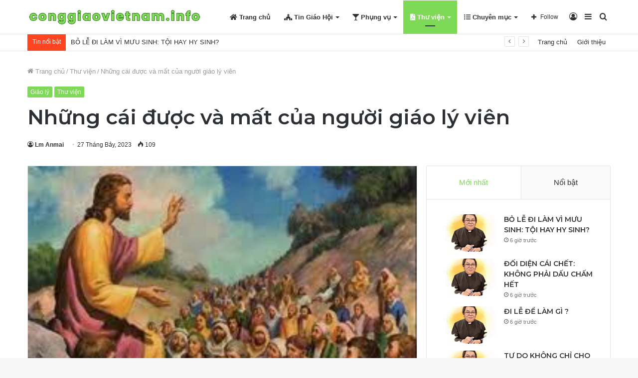

--- FILE ---
content_type: text/html; charset=UTF-8
request_url: https://conggiaovietnam.info/nhung-cai-duoc-va-mat-cua-nguoi-giao-ly-vien.html
body_size: 30083
content:
<!DOCTYPE html>
<html lang="vi" class="" data-skin="light">
<head>
	<meta charset="UTF-8" />
	<link rel="profile" href="https://gmpg.org/xfn/11" />
	
<meta http-equiv='x-dns-prefetch-control' content='on'>
<link rel='dns-prefetch' href='//cdnjs.cloudflare.com' />
<link rel='dns-prefetch' href='//ajax.googleapis.com' />
<link rel='dns-prefetch' href='//fonts.googleapis.com' />
<link rel='dns-prefetch' href='//fonts.gstatic.com' />
<link rel='dns-prefetch' href='//s.gravatar.com' />
<link rel='dns-prefetch' href='//www.google-analytics.com' />
<link rel='preload' as='image' href='https://conggiaovietnam.info/wp-content/uploads/2023/08/logo-cgvn.png'>
<link rel='preload' as='image' href='https://conggiaovietnam.info/wp-content/uploads/2023/07/0707gng_1aaa3-6.jpg'>
<link rel='preload' as='font' href='https://conggiaovietnam.info/wp-content/themes/jannah/assets/fonts/tielabs-fonticon/tielabs-fonticon.woff' type='font/woff' crossorigin='anonymous' />
<link rel='preload' as='font' href='https://conggiaovietnam.info/wp-content/themes/jannah/assets/fonts/fontawesome/fa-solid-900.woff2' type='font/woff2' crossorigin='anonymous' />
<link rel='preload' as='font' href='https://conggiaovietnam.info/wp-content/themes/jannah/assets/fonts/fontawesome/fa-brands-400.woff2' type='font/woff2' crossorigin='anonymous' />
<link rel='preload' as='font' href='https://conggiaovietnam.info/wp-content/themes/jannah/assets/fonts/fontawesome/fa-regular-400.woff2' type='font/woff2' crossorigin='anonymous' />
<link rel='preload' as='script' href='https://ajax.googleapis.com/ajax/libs/webfont/1/webfont.js'>
<style>
#wpadminbar #wp-admin-bar-wccp_free_top_button .ab-icon:before {
	content: "\f160";
	color: #02CA02;
	top: 3px;
}
#wpadminbar #wp-admin-bar-wccp_free_top_button .ab-icon {
	transform: rotate(45deg);
}
</style>
<meta name='robots' content='index, follow, max-image-preview:large, max-snippet:-1, max-video-preview:-1' />

	<!-- This site is optimized with the Yoast SEO plugin v20.6 - https://yoast.com/wordpress/plugins/seo/ -->
	<title>Những cái được và mất của người giáo lý viên - Công Giáo Việt Nam</title>
	<link rel="canonical" href="https://conggiaovietnam.info/nhung-cai-duoc-va-mat-cua-nguoi-giao-ly-vien.html" />
	<meta property="og:locale" content="vi_VN" />
	<meta property="og:type" content="article" />
	<meta property="og:title" content="Những cái được và mất của người giáo lý viên - Công Giáo Việt Nam" />
	<meta property="og:description" content="Những cái được và mất của người giáo lý viên   Là một người đã gắn bó với công tác dạy Giáo Lý cho các em bản thân con đã cảm nhận được rất nhiều những niềm vui và cũng không ít nỗi buồn Là một người đã gắn bó với công tác dạy Giáo &hellip;" />
	<meta property="og:url" content="https://conggiaovietnam.info/nhung-cai-duoc-va-mat-cua-nguoi-giao-ly-vien.html" />
	<meta property="og:site_name" content="Công Giáo Việt Nam" />
	<meta property="article:published_time" content="2023-07-27T08:48:23+00:00" />
	<meta property="article:modified_time" content="2023-07-28T07:52:38+00:00" />
	<meta property="og:image" content="http://conggiaovietnam.info/wp-content/uploads/2023/07/0707gng_1aaa3-6.jpg" />
	<meta property="og:image:width" content="262" />
	<meta property="og:image:height" content="192" />
	<meta property="og:image:type" content="image/jpeg" />
	<meta name="author" content="Lm Anmai" />
	<meta name="twitter:card" content="summary_large_image" />
	<meta name="twitter:label1" content="Được viết bởi" />
	<meta name="twitter:data1" content="Lm Anmai" />
	<meta name="twitter:label2" content="Ước tính thời gian đọc" />
	<meta name="twitter:data2" content="6 phút" />
	<script type="application/ld+json" class="yoast-schema-graph">{"@context":"https://schema.org","@graph":[{"@type":"WebPage","@id":"https://conggiaovietnam.info/nhung-cai-duoc-va-mat-cua-nguoi-giao-ly-vien.html","url":"https://conggiaovietnam.info/nhung-cai-duoc-va-mat-cua-nguoi-giao-ly-vien.html","name":"Những cái được và mất của người giáo lý viên - Công Giáo Việt Nam","isPartOf":{"@id":"https://conggiaovietnam.info/#website"},"primaryImageOfPage":{"@id":"https://conggiaovietnam.info/nhung-cai-duoc-va-mat-cua-nguoi-giao-ly-vien.html#primaryimage"},"image":{"@id":"https://conggiaovietnam.info/nhung-cai-duoc-va-mat-cua-nguoi-giao-ly-vien.html#primaryimage"},"thumbnailUrl":"https://conggiaovietnam.info/wp-content/uploads/2023/07/0707gng_1aaa3-6.jpg","datePublished":"2023-07-27T08:48:23+00:00","dateModified":"2023-07-28T07:52:38+00:00","author":{"@id":"https://conggiaovietnam.info/#/schema/person/de392ce2d74d43d2d505f3108fddc578"},"breadcrumb":{"@id":"https://conggiaovietnam.info/nhung-cai-duoc-va-mat-cua-nguoi-giao-ly-vien.html#breadcrumb"},"inLanguage":"vi","potentialAction":[{"@type":"ReadAction","target":["https://conggiaovietnam.info/nhung-cai-duoc-va-mat-cua-nguoi-giao-ly-vien.html"]}]},{"@type":"ImageObject","inLanguage":"vi","@id":"https://conggiaovietnam.info/nhung-cai-duoc-va-mat-cua-nguoi-giao-ly-vien.html#primaryimage","url":"https://conggiaovietnam.info/wp-content/uploads/2023/07/0707gng_1aaa3-6.jpg","contentUrl":"https://conggiaovietnam.info/wp-content/uploads/2023/07/0707gng_1aaa3-6.jpg","width":262,"height":192},{"@type":"BreadcrumbList","@id":"https://conggiaovietnam.info/nhung-cai-duoc-va-mat-cua-nguoi-giao-ly-vien.html#breadcrumb","itemListElement":[{"@type":"ListItem","position":1,"name":"Trang chủ","item":"https://conggiaovietnam.info/"},{"@type":"ListItem","position":2,"name":"Những cái được và mất của người giáo lý viên"}]},{"@type":"WebSite","@id":"https://conggiaovietnam.info/#website","url":"https://conggiaovietnam.info/","name":"Công Giáo Việt Nam","description":"","potentialAction":[{"@type":"SearchAction","target":{"@type":"EntryPoint","urlTemplate":"https://conggiaovietnam.info/?s={search_term_string}"},"query-input":"required name=search_term_string"}],"inLanguage":"vi"},{"@type":"Person","@id":"https://conggiaovietnam.info/#/schema/person/de392ce2d74d43d2d505f3108fddc578","name":"Lm Anmai","image":{"@type":"ImageObject","inLanguage":"vi","@id":"https://conggiaovietnam.info/#/schema/person/image/","url":"https://secure.gravatar.com/avatar/b09e33a67caaac32d92df71ecd734fe3?s=96&d=mm&r=g","contentUrl":"https://secure.gravatar.com/avatar/b09e33a67caaac32d92df71ecd734fe3?s=96&d=mm&r=g","caption":"Lm Anmai"},"url":"https://conggiaovietnam.info/author/soidavenduong"}]}</script>
	<!-- / Yoast SEO plugin. -->


<link rel='dns-prefetch' href='//stats.wp.com' />
<link rel="alternate" type="application/rss+xml" title="Dòng thông tin Công Giáo Việt Nam &raquo;" href="https://conggiaovietnam.info/feed" />
<link rel="alternate" type="application/rss+xml" title="Dòng phản hồi Công Giáo Việt Nam &raquo;" href="https://conggiaovietnam.info/comments/feed" />
<script type="text/javascript">
/* <![CDATA[ */
window._wpemojiSettings = {"baseUrl":"https:\/\/s.w.org\/images\/core\/emoji\/14.0.0\/72x72\/","ext":".png","svgUrl":"https:\/\/s.w.org\/images\/core\/emoji\/14.0.0\/svg\/","svgExt":".svg","source":{"concatemoji":"https:\/\/conggiaovietnam.info\/wp-includes\/js\/wp-emoji-release.min.js?ver=6.4.3"}};
/*! This file is auto-generated */
!function(i,n){var o,s,e;function c(e){try{var t={supportTests:e,timestamp:(new Date).valueOf()};sessionStorage.setItem(o,JSON.stringify(t))}catch(e){}}function p(e,t,n){e.clearRect(0,0,e.canvas.width,e.canvas.height),e.fillText(t,0,0);var t=new Uint32Array(e.getImageData(0,0,e.canvas.width,e.canvas.height).data),r=(e.clearRect(0,0,e.canvas.width,e.canvas.height),e.fillText(n,0,0),new Uint32Array(e.getImageData(0,0,e.canvas.width,e.canvas.height).data));return t.every(function(e,t){return e===r[t]})}function u(e,t,n){switch(t){case"flag":return n(e,"\ud83c\udff3\ufe0f\u200d\u26a7\ufe0f","\ud83c\udff3\ufe0f\u200b\u26a7\ufe0f")?!1:!n(e,"\ud83c\uddfa\ud83c\uddf3","\ud83c\uddfa\u200b\ud83c\uddf3")&&!n(e,"\ud83c\udff4\udb40\udc67\udb40\udc62\udb40\udc65\udb40\udc6e\udb40\udc67\udb40\udc7f","\ud83c\udff4\u200b\udb40\udc67\u200b\udb40\udc62\u200b\udb40\udc65\u200b\udb40\udc6e\u200b\udb40\udc67\u200b\udb40\udc7f");case"emoji":return!n(e,"\ud83e\udef1\ud83c\udffb\u200d\ud83e\udef2\ud83c\udfff","\ud83e\udef1\ud83c\udffb\u200b\ud83e\udef2\ud83c\udfff")}return!1}function f(e,t,n){var r="undefined"!=typeof WorkerGlobalScope&&self instanceof WorkerGlobalScope?new OffscreenCanvas(300,150):i.createElement("canvas"),a=r.getContext("2d",{willReadFrequently:!0}),o=(a.textBaseline="top",a.font="600 32px Arial",{});return e.forEach(function(e){o[e]=t(a,e,n)}),o}function t(e){var t=i.createElement("script");t.src=e,t.defer=!0,i.head.appendChild(t)}"undefined"!=typeof Promise&&(o="wpEmojiSettingsSupports",s=["flag","emoji"],n.supports={everything:!0,everythingExceptFlag:!0},e=new Promise(function(e){i.addEventListener("DOMContentLoaded",e,{once:!0})}),new Promise(function(t){var n=function(){try{var e=JSON.parse(sessionStorage.getItem(o));if("object"==typeof e&&"number"==typeof e.timestamp&&(new Date).valueOf()<e.timestamp+604800&&"object"==typeof e.supportTests)return e.supportTests}catch(e){}return null}();if(!n){if("undefined"!=typeof Worker&&"undefined"!=typeof OffscreenCanvas&&"undefined"!=typeof URL&&URL.createObjectURL&&"undefined"!=typeof Blob)try{var e="postMessage("+f.toString()+"("+[JSON.stringify(s),u.toString(),p.toString()].join(",")+"));",r=new Blob([e],{type:"text/javascript"}),a=new Worker(URL.createObjectURL(r),{name:"wpTestEmojiSupports"});return void(a.onmessage=function(e){c(n=e.data),a.terminate(),t(n)})}catch(e){}c(n=f(s,u,p))}t(n)}).then(function(e){for(var t in e)n.supports[t]=e[t],n.supports.everything=n.supports.everything&&n.supports[t],"flag"!==t&&(n.supports.everythingExceptFlag=n.supports.everythingExceptFlag&&n.supports[t]);n.supports.everythingExceptFlag=n.supports.everythingExceptFlag&&!n.supports.flag,n.DOMReady=!1,n.readyCallback=function(){n.DOMReady=!0}}).then(function(){return e}).then(function(){var e;n.supports.everything||(n.readyCallback(),(e=n.source||{}).concatemoji?t(e.concatemoji):e.wpemoji&&e.twemoji&&(t(e.twemoji),t(e.wpemoji)))}))}((window,document),window._wpemojiSettings);
/* ]]> */
</script>
<style id='wp-emoji-styles-inline-css' type='text/css'>

	img.wp-smiley, img.emoji {
		display: inline !important;
		border: none !important;
		box-shadow: none !important;
		height: 1em !important;
		width: 1em !important;
		margin: 0 0.07em !important;
		vertical-align: -0.1em !important;
		background: none !important;
		padding: 0 !important;
	}
</style>
<link rel='stylesheet' id='jetpack-videopress-video-block-view-css' href='https://conggiaovietnam.info/wp-content/plugins/jetpack/jetpack_vendor/automattic/jetpack-videopress/build/block-editor/blocks/video/view.css?minify=false&#038;ver=317afd605f368082816f' type='text/css' media='all' />
<link rel='stylesheet' id='mediaelement-css' href='https://conggiaovietnam.info/wp-includes/js/mediaelement/mediaelementplayer-legacy.min.css?ver=4.2.17' type='text/css' media='all' />
<link rel='stylesheet' id='wp-mediaelement-css' href='https://conggiaovietnam.info/wp-includes/js/mediaelement/wp-mediaelement.min.css?ver=6.4.3' type='text/css' media='all' />
<style id='classic-theme-styles-inline-css' type='text/css'>
/*! This file is auto-generated */
.wp-block-button__link{color:#fff;background-color:#32373c;border-radius:9999px;box-shadow:none;text-decoration:none;padding:calc(.667em + 2px) calc(1.333em + 2px);font-size:1.125em}.wp-block-file__button{background:#32373c;color:#fff;text-decoration:none}
</style>
<style id='global-styles-inline-css' type='text/css'>
body{--wp--preset--color--black: #000000;--wp--preset--color--cyan-bluish-gray: #abb8c3;--wp--preset--color--white: #ffffff;--wp--preset--color--pale-pink: #f78da7;--wp--preset--color--vivid-red: #cf2e2e;--wp--preset--color--luminous-vivid-orange: #ff6900;--wp--preset--color--luminous-vivid-amber: #fcb900;--wp--preset--color--light-green-cyan: #7bdcb5;--wp--preset--color--vivid-green-cyan: #00d084;--wp--preset--color--pale-cyan-blue: #8ed1fc;--wp--preset--color--vivid-cyan-blue: #0693e3;--wp--preset--color--vivid-purple: #9b51e0;--wp--preset--gradient--vivid-cyan-blue-to-vivid-purple: linear-gradient(135deg,rgba(6,147,227,1) 0%,rgb(155,81,224) 100%);--wp--preset--gradient--light-green-cyan-to-vivid-green-cyan: linear-gradient(135deg,rgb(122,220,180) 0%,rgb(0,208,130) 100%);--wp--preset--gradient--luminous-vivid-amber-to-luminous-vivid-orange: linear-gradient(135deg,rgba(252,185,0,1) 0%,rgba(255,105,0,1) 100%);--wp--preset--gradient--luminous-vivid-orange-to-vivid-red: linear-gradient(135deg,rgba(255,105,0,1) 0%,rgb(207,46,46) 100%);--wp--preset--gradient--very-light-gray-to-cyan-bluish-gray: linear-gradient(135deg,rgb(238,238,238) 0%,rgb(169,184,195) 100%);--wp--preset--gradient--cool-to-warm-spectrum: linear-gradient(135deg,rgb(74,234,220) 0%,rgb(151,120,209) 20%,rgb(207,42,186) 40%,rgb(238,44,130) 60%,rgb(251,105,98) 80%,rgb(254,248,76) 100%);--wp--preset--gradient--blush-light-purple: linear-gradient(135deg,rgb(255,206,236) 0%,rgb(152,150,240) 100%);--wp--preset--gradient--blush-bordeaux: linear-gradient(135deg,rgb(254,205,165) 0%,rgb(254,45,45) 50%,rgb(107,0,62) 100%);--wp--preset--gradient--luminous-dusk: linear-gradient(135deg,rgb(255,203,112) 0%,rgb(199,81,192) 50%,rgb(65,88,208) 100%);--wp--preset--gradient--pale-ocean: linear-gradient(135deg,rgb(255,245,203) 0%,rgb(182,227,212) 50%,rgb(51,167,181) 100%);--wp--preset--gradient--electric-grass: linear-gradient(135deg,rgb(202,248,128) 0%,rgb(113,206,126) 100%);--wp--preset--gradient--midnight: linear-gradient(135deg,rgb(2,3,129) 0%,rgb(40,116,252) 100%);--wp--preset--font-size--small: 13px;--wp--preset--font-size--medium: 20px;--wp--preset--font-size--large: 36px;--wp--preset--font-size--x-large: 42px;--wp--preset--spacing--20: 0.44rem;--wp--preset--spacing--30: 0.67rem;--wp--preset--spacing--40: 1rem;--wp--preset--spacing--50: 1.5rem;--wp--preset--spacing--60: 2.25rem;--wp--preset--spacing--70: 3.38rem;--wp--preset--spacing--80: 5.06rem;--wp--preset--shadow--natural: 6px 6px 9px rgba(0, 0, 0, 0.2);--wp--preset--shadow--deep: 12px 12px 50px rgba(0, 0, 0, 0.4);--wp--preset--shadow--sharp: 6px 6px 0px rgba(0, 0, 0, 0.2);--wp--preset--shadow--outlined: 6px 6px 0px -3px rgba(255, 255, 255, 1), 6px 6px rgba(0, 0, 0, 1);--wp--preset--shadow--crisp: 6px 6px 0px rgba(0, 0, 0, 1);}:where(.is-layout-flex){gap: 0.5em;}:where(.is-layout-grid){gap: 0.5em;}body .is-layout-flow > .alignleft{float: left;margin-inline-start: 0;margin-inline-end: 2em;}body .is-layout-flow > .alignright{float: right;margin-inline-start: 2em;margin-inline-end: 0;}body .is-layout-flow > .aligncenter{margin-left: auto !important;margin-right: auto !important;}body .is-layout-constrained > .alignleft{float: left;margin-inline-start: 0;margin-inline-end: 2em;}body .is-layout-constrained > .alignright{float: right;margin-inline-start: 2em;margin-inline-end: 0;}body .is-layout-constrained > .aligncenter{margin-left: auto !important;margin-right: auto !important;}body .is-layout-constrained > :where(:not(.alignleft):not(.alignright):not(.alignfull)){max-width: var(--wp--style--global--content-size);margin-left: auto !important;margin-right: auto !important;}body .is-layout-constrained > .alignwide{max-width: var(--wp--style--global--wide-size);}body .is-layout-flex{display: flex;}body .is-layout-flex{flex-wrap: wrap;align-items: center;}body .is-layout-flex > *{margin: 0;}body .is-layout-grid{display: grid;}body .is-layout-grid > *{margin: 0;}:where(.wp-block-columns.is-layout-flex){gap: 2em;}:where(.wp-block-columns.is-layout-grid){gap: 2em;}:where(.wp-block-post-template.is-layout-flex){gap: 1.25em;}:where(.wp-block-post-template.is-layout-grid){gap: 1.25em;}.has-black-color{color: var(--wp--preset--color--black) !important;}.has-cyan-bluish-gray-color{color: var(--wp--preset--color--cyan-bluish-gray) !important;}.has-white-color{color: var(--wp--preset--color--white) !important;}.has-pale-pink-color{color: var(--wp--preset--color--pale-pink) !important;}.has-vivid-red-color{color: var(--wp--preset--color--vivid-red) !important;}.has-luminous-vivid-orange-color{color: var(--wp--preset--color--luminous-vivid-orange) !important;}.has-luminous-vivid-amber-color{color: var(--wp--preset--color--luminous-vivid-amber) !important;}.has-light-green-cyan-color{color: var(--wp--preset--color--light-green-cyan) !important;}.has-vivid-green-cyan-color{color: var(--wp--preset--color--vivid-green-cyan) !important;}.has-pale-cyan-blue-color{color: var(--wp--preset--color--pale-cyan-blue) !important;}.has-vivid-cyan-blue-color{color: var(--wp--preset--color--vivid-cyan-blue) !important;}.has-vivid-purple-color{color: var(--wp--preset--color--vivid-purple) !important;}.has-black-background-color{background-color: var(--wp--preset--color--black) !important;}.has-cyan-bluish-gray-background-color{background-color: var(--wp--preset--color--cyan-bluish-gray) !important;}.has-white-background-color{background-color: var(--wp--preset--color--white) !important;}.has-pale-pink-background-color{background-color: var(--wp--preset--color--pale-pink) !important;}.has-vivid-red-background-color{background-color: var(--wp--preset--color--vivid-red) !important;}.has-luminous-vivid-orange-background-color{background-color: var(--wp--preset--color--luminous-vivid-orange) !important;}.has-luminous-vivid-amber-background-color{background-color: var(--wp--preset--color--luminous-vivid-amber) !important;}.has-light-green-cyan-background-color{background-color: var(--wp--preset--color--light-green-cyan) !important;}.has-vivid-green-cyan-background-color{background-color: var(--wp--preset--color--vivid-green-cyan) !important;}.has-pale-cyan-blue-background-color{background-color: var(--wp--preset--color--pale-cyan-blue) !important;}.has-vivid-cyan-blue-background-color{background-color: var(--wp--preset--color--vivid-cyan-blue) !important;}.has-vivid-purple-background-color{background-color: var(--wp--preset--color--vivid-purple) !important;}.has-black-border-color{border-color: var(--wp--preset--color--black) !important;}.has-cyan-bluish-gray-border-color{border-color: var(--wp--preset--color--cyan-bluish-gray) !important;}.has-white-border-color{border-color: var(--wp--preset--color--white) !important;}.has-pale-pink-border-color{border-color: var(--wp--preset--color--pale-pink) !important;}.has-vivid-red-border-color{border-color: var(--wp--preset--color--vivid-red) !important;}.has-luminous-vivid-orange-border-color{border-color: var(--wp--preset--color--luminous-vivid-orange) !important;}.has-luminous-vivid-amber-border-color{border-color: var(--wp--preset--color--luminous-vivid-amber) !important;}.has-light-green-cyan-border-color{border-color: var(--wp--preset--color--light-green-cyan) !important;}.has-vivid-green-cyan-border-color{border-color: var(--wp--preset--color--vivid-green-cyan) !important;}.has-pale-cyan-blue-border-color{border-color: var(--wp--preset--color--pale-cyan-blue) !important;}.has-vivid-cyan-blue-border-color{border-color: var(--wp--preset--color--vivid-cyan-blue) !important;}.has-vivid-purple-border-color{border-color: var(--wp--preset--color--vivid-purple) !important;}.has-vivid-cyan-blue-to-vivid-purple-gradient-background{background: var(--wp--preset--gradient--vivid-cyan-blue-to-vivid-purple) !important;}.has-light-green-cyan-to-vivid-green-cyan-gradient-background{background: var(--wp--preset--gradient--light-green-cyan-to-vivid-green-cyan) !important;}.has-luminous-vivid-amber-to-luminous-vivid-orange-gradient-background{background: var(--wp--preset--gradient--luminous-vivid-amber-to-luminous-vivid-orange) !important;}.has-luminous-vivid-orange-to-vivid-red-gradient-background{background: var(--wp--preset--gradient--luminous-vivid-orange-to-vivid-red) !important;}.has-very-light-gray-to-cyan-bluish-gray-gradient-background{background: var(--wp--preset--gradient--very-light-gray-to-cyan-bluish-gray) !important;}.has-cool-to-warm-spectrum-gradient-background{background: var(--wp--preset--gradient--cool-to-warm-spectrum) !important;}.has-blush-light-purple-gradient-background{background: var(--wp--preset--gradient--blush-light-purple) !important;}.has-blush-bordeaux-gradient-background{background: var(--wp--preset--gradient--blush-bordeaux) !important;}.has-luminous-dusk-gradient-background{background: var(--wp--preset--gradient--luminous-dusk) !important;}.has-pale-ocean-gradient-background{background: var(--wp--preset--gradient--pale-ocean) !important;}.has-electric-grass-gradient-background{background: var(--wp--preset--gradient--electric-grass) !important;}.has-midnight-gradient-background{background: var(--wp--preset--gradient--midnight) !important;}.has-small-font-size{font-size: var(--wp--preset--font-size--small) !important;}.has-medium-font-size{font-size: var(--wp--preset--font-size--medium) !important;}.has-large-font-size{font-size: var(--wp--preset--font-size--large) !important;}.has-x-large-font-size{font-size: var(--wp--preset--font-size--x-large) !important;}
.wp-block-navigation a:where(:not(.wp-element-button)){color: inherit;}
:where(.wp-block-post-template.is-layout-flex){gap: 1.25em;}:where(.wp-block-post-template.is-layout-grid){gap: 1.25em;}
:where(.wp-block-columns.is-layout-flex){gap: 2em;}:where(.wp-block-columns.is-layout-grid){gap: 2em;}
.wp-block-pullquote{font-size: 1.5em;line-height: 1.6;}
</style>
<link rel='stylesheet' id='taqyeem-buttons-style-css' href='https://conggiaovietnam.info/wp-content/plugins/taqyeem-buttons/assets/style.css?ver=6.4.3' type='text/css' media='all' />
<link rel='stylesheet' id='tie-css-base-css' href='https://conggiaovietnam.info/wp-content/themes/jannah/assets/css/base.min.css?ver=5.4.10' type='text/css' media='all' />
<link rel='stylesheet' id='tie-css-styles-css' href='https://conggiaovietnam.info/wp-content/themes/jannah/assets/css/style.min.css?ver=5.4.10' type='text/css' media='all' />
<link rel='stylesheet' id='tie-css-widgets-css' href='https://conggiaovietnam.info/wp-content/themes/jannah/assets/css/widgets.min.css?ver=5.4.10' type='text/css' media='all' />
<link rel='stylesheet' id='tie-css-helpers-css' href='https://conggiaovietnam.info/wp-content/themes/jannah/assets/css/helpers.min.css?ver=5.4.10' type='text/css' media='all' />
<link rel='stylesheet' id='tie-fontawesome5-css' href='https://conggiaovietnam.info/wp-content/themes/jannah/assets/css/fontawesome.css?ver=5.4.10' type='text/css' media='all' />
<link rel='stylesheet' id='tie-css-ilightbox-css' href='https://conggiaovietnam.info/wp-content/themes/jannah/assets/ilightbox/dark-skin/skin.css?ver=5.4.10' type='text/css' media='all' />
<link rel='stylesheet' id='tie-css-shortcodes-css' href='https://conggiaovietnam.info/wp-content/themes/jannah/assets/css/plugins/shortcodes.min.css?ver=5.4.10' type='text/css' media='all' />
<link rel='stylesheet' id='tie-css-single-css' href='https://conggiaovietnam.info/wp-content/themes/jannah/assets/css/single.min.css?ver=5.4.10' type='text/css' media='all' />
<link rel='stylesheet' id='tie-css-print-css' href='https://conggiaovietnam.info/wp-content/themes/jannah/assets/css/print.css?ver=5.4.10' type='text/css' media='print' />
<link rel='stylesheet' id='taqyeem-styles-css' href='https://conggiaovietnam.info/wp-content/themes/jannah/assets/css/plugins/taqyeem.min.css?ver=5.4.10' type='text/css' media='all' />
<link rel='stylesheet' id='tie-theme-child-css-css' href='https://conggiaovietnam.info/wp-content/themes/jannah-child/style.css?ver=6.4.3' type='text/css' media='all' />
<style id='tie-theme-child-css-inline-css' type='text/css'>
.wf-active .logo-text,.wf-active h1,.wf-active h2,.wf-active h3,.wf-active h4,.wf-active h5,.wf-active h6,.wf-active .the-subtitle{font-family: 'Montserrat';}.brand-title,a:hover,.tie-popup-search-submit,#logo.text-logo a,.theme-header nav .components #search-submit:hover,.theme-header .header-nav .components > li:hover > a,.theme-header .header-nav .components li a:hover,.main-menu ul.cats-vertical li a.is-active,.main-menu ul.cats-vertical li a:hover,.main-nav li.mega-menu .post-meta a:hover,.main-nav li.mega-menu .post-box-title a:hover,.search-in-main-nav.autocomplete-suggestions a:hover,#main-nav .menu ul:not(.cats-horizontal) li:hover > a,#main-nav .menu ul li.current-menu-item:not(.mega-link-column) > a,.top-nav .menu li:hover > a,.top-nav .menu > .tie-current-menu > a,.search-in-top-nav.autocomplete-suggestions .post-title a:hover,div.mag-box .mag-box-options .mag-box-filter-links a.active,.mag-box-filter-links .flexMenu-viewMore:hover > a,.stars-rating-active,body .tabs.tabs .active > a,.video-play-icon,.spinner-circle:after,#go-to-content:hover,.comment-list .comment-author .fn,.commentlist .comment-author .fn,blockquote::before,blockquote cite,blockquote.quote-simple p,.multiple-post-pages a:hover,#story-index li .is-current,.latest-tweets-widget .twitter-icon-wrap span,.wide-slider-nav-wrapper .slide,.wide-next-prev-slider-wrapper .tie-slider-nav li:hover span,.review-final-score h3,#mobile-menu-icon:hover .menu-text,body .entry a,.dark-skin body .entry a,.entry .post-bottom-meta a:hover,.comment-list .comment-content a,q a,blockquote a,.widget.tie-weather-widget .icon-basecloud-bg:after,.site-footer a:hover,.site-footer .stars-rating-active,.site-footer .twitter-icon-wrap span,.site-info a:hover{color: #7ed957;}#instagram-link a:hover{color: #7ed957 !important;border-color: #7ed957 !important;}[type='submit'],.button,.generic-button a,.generic-button button,.theme-header .header-nav .comp-sub-menu a.button.guest-btn:hover,.theme-header .header-nav .comp-sub-menu a.checkout-button,nav.main-nav .menu > li.tie-current-menu > a,nav.main-nav .menu > li:hover > a,.main-menu .mega-links-head:after,.main-nav .mega-menu.mega-cat .cats-horizontal li a.is-active,#mobile-menu-icon:hover .nav-icon,#mobile-menu-icon:hover .nav-icon:before,#mobile-menu-icon:hover .nav-icon:after,.search-in-main-nav.autocomplete-suggestions a.button,.search-in-top-nav.autocomplete-suggestions a.button,.spinner > div,.post-cat,.pages-numbers li.current span,.multiple-post-pages > span,#tie-wrapper .mejs-container .mejs-controls,.mag-box-filter-links a:hover,.slider-arrow-nav a:not(.pagination-disabled):hover,.comment-list .reply a:hover,.commentlist .reply a:hover,#reading-position-indicator,#story-index-icon,.videos-block .playlist-title,.review-percentage .review-item span span,.tie-slick-dots li.slick-active button,.tie-slick-dots li button:hover,.digital-rating-static,.timeline-widget li a:hover .date:before,#wp-calendar #today,.posts-list-counter li.widget-post-list:before,.cat-counter a + span,.tie-slider-nav li span:hover,.fullwidth-area .widget_tag_cloud .tagcloud a:hover,.magazine2:not(.block-head-4) .dark-widgetized-area ul.tabs a:hover,.magazine2:not(.block-head-4) .dark-widgetized-area ul.tabs .active a,.magazine1 .dark-widgetized-area ul.tabs a:hover,.magazine1 .dark-widgetized-area ul.tabs .active a,.block-head-4.magazine2 .dark-widgetized-area .tabs.tabs .active a,.block-head-4.magazine2 .dark-widgetized-area .tabs > .active a:before,.block-head-4.magazine2 .dark-widgetized-area .tabs > .active a:after,.demo_store,.demo #logo:after,.demo #sticky-logo:after,.widget.tie-weather-widget,span.video-close-btn:hover,#go-to-top,.latest-tweets-widget .slider-links .button:not(:hover){background-color: #7ed957;color: #FFFFFF;}.tie-weather-widget .widget-title .the-subtitle,.block-head-4.magazine2 #footer .tabs .active a:hover{color: #FFFFFF;}pre,code,.pages-numbers li.current span,.theme-header .header-nav .comp-sub-menu a.button.guest-btn:hover,.multiple-post-pages > span,.post-content-slideshow .tie-slider-nav li span:hover,#tie-body .tie-slider-nav li > span:hover,.slider-arrow-nav a:not(.pagination-disabled):hover,.main-nav .mega-menu.mega-cat .cats-horizontal li a.is-active,.main-nav .mega-menu.mega-cat .cats-horizontal li a:hover,.main-menu .menu > li > .menu-sub-content{border-color: #7ed957;}.main-menu .menu > li.tie-current-menu{border-bottom-color: #7ed957;}.top-nav .menu li.tie-current-menu > a:before,.top-nav .menu li.menu-item-has-children:hover > a:before{border-top-color: #7ed957;}.main-nav .main-menu .menu > li.tie-current-menu > a:before,.main-nav .main-menu .menu > li:hover > a:before{border-top-color: #FFFFFF;}header.main-nav-light .main-nav .menu-item-has-children li:hover > a:before,header.main-nav-light .main-nav .mega-menu li:hover > a:before{border-left-color: #7ed957;}.rtl header.main-nav-light .main-nav .menu-item-has-children li:hover > a:before,.rtl header.main-nav-light .main-nav .mega-menu li:hover > a:before{border-right-color: #7ed957;border-left-color: transparent;}.top-nav ul.menu li .menu-item-has-children:hover > a:before{border-top-color: transparent;border-left-color: #7ed957;}.rtl .top-nav ul.menu li .menu-item-has-children:hover > a:before{border-left-color: transparent;border-right-color: #7ed957;}#footer-widgets-container{border-top: 8px solid #7ed957;-webkit-box-shadow: 0 -5px 0 rgba(0,0,0,0.07); -moz-box-shadow: 0 -8px 0 rgba(0,0,0,0.07); box-shadow: 0 -8px 0 rgba(0,0,0,0.07);}::-moz-selection{background-color: #7ed957;color: #FFFFFF;}::selection{background-color: #7ed957;color: #FFFFFF;}circle.circle_bar{stroke: #7ed957;}#reading-position-indicator{box-shadow: 0 0 10px rgba( 126,217,87,0.7);}#logo.text-logo a:hover,body .entry a:hover,.dark-skin body .entry a:hover,.comment-list .comment-content a:hover,.block-head-4.magazine2 .site-footer .tabs li a:hover,q a:hover,blockquote a:hover{color: #4ca725;}.button:hover,input[type='submit']:hover,.generic-button a:hover,.generic-button button:hover,a.post-cat:hover,.site-footer .button:hover,.site-footer [type='submit']:hover,.search-in-main-nav.autocomplete-suggestions a.button:hover,.search-in-top-nav.autocomplete-suggestions a.button:hover,.theme-header .header-nav .comp-sub-menu a.checkout-button:hover{background-color: #4ca725;color: #FFFFFF;}.theme-header .header-nav .comp-sub-menu a.checkout-button:not(:hover),body .entry a.button{color: #FFFFFF;}#story-index.is-compact .story-index-content{background-color: #7ed957;}#story-index.is-compact .story-index-content a,#story-index.is-compact .story-index-content .is-current{color: #FFFFFF;}#tie-body .mag-box-title h3 a,#tie-body .block-more-button{color: #7ed957;}#tie-body .mag-box-title h3 a:hover,#tie-body .block-more-button:hover{color: #4ca725;}#tie-body .mag-box-title{color: #7ed957;}#tie-body .mag-box-title:before{border-top-color: #7ed957;}#tie-body .mag-box-title:after,#tie-body #footer .widget-title:after{background-color: #7ed957;}.brand-title,a:hover,.tie-popup-search-submit,#logo.text-logo a,.theme-header nav .components #search-submit:hover,.theme-header .header-nav .components > li:hover > a,.theme-header .header-nav .components li a:hover,.main-menu ul.cats-vertical li a.is-active,.main-menu ul.cats-vertical li a:hover,.main-nav li.mega-menu .post-meta a:hover,.main-nav li.mega-menu .post-box-title a:hover,.search-in-main-nav.autocomplete-suggestions a:hover,#main-nav .menu ul:not(.cats-horizontal) li:hover > a,#main-nav .menu ul li.current-menu-item:not(.mega-link-column) > a,.top-nav .menu li:hover > a,.top-nav .menu > .tie-current-menu > a,.search-in-top-nav.autocomplete-suggestions .post-title a:hover,div.mag-box .mag-box-options .mag-box-filter-links a.active,.mag-box-filter-links .flexMenu-viewMore:hover > a,.stars-rating-active,body .tabs.tabs .active > a,.video-play-icon,.spinner-circle:after,#go-to-content:hover,.comment-list .comment-author .fn,.commentlist .comment-author .fn,blockquote::before,blockquote cite,blockquote.quote-simple p,.multiple-post-pages a:hover,#story-index li .is-current,.latest-tweets-widget .twitter-icon-wrap span,.wide-slider-nav-wrapper .slide,.wide-next-prev-slider-wrapper .tie-slider-nav li:hover span,.review-final-score h3,#mobile-menu-icon:hover .menu-text,body .entry a,.dark-skin body .entry a,.entry .post-bottom-meta a:hover,.comment-list .comment-content a,q a,blockquote a,.widget.tie-weather-widget .icon-basecloud-bg:after,.site-footer a:hover,.site-footer .stars-rating-active,.site-footer .twitter-icon-wrap span,.site-info a:hover{color: #7ed957;}#instagram-link a:hover{color: #7ed957 !important;border-color: #7ed957 !important;}[type='submit'],.button,.generic-button a,.generic-button button,.theme-header .header-nav .comp-sub-menu a.button.guest-btn:hover,.theme-header .header-nav .comp-sub-menu a.checkout-button,nav.main-nav .menu > li.tie-current-menu > a,nav.main-nav .menu > li:hover > a,.main-menu .mega-links-head:after,.main-nav .mega-menu.mega-cat .cats-horizontal li a.is-active,#mobile-menu-icon:hover .nav-icon,#mobile-menu-icon:hover .nav-icon:before,#mobile-menu-icon:hover .nav-icon:after,.search-in-main-nav.autocomplete-suggestions a.button,.search-in-top-nav.autocomplete-suggestions a.button,.spinner > div,.post-cat,.pages-numbers li.current span,.multiple-post-pages > span,#tie-wrapper .mejs-container .mejs-controls,.mag-box-filter-links a:hover,.slider-arrow-nav a:not(.pagination-disabled):hover,.comment-list .reply a:hover,.commentlist .reply a:hover,#reading-position-indicator,#story-index-icon,.videos-block .playlist-title,.review-percentage .review-item span span,.tie-slick-dots li.slick-active button,.tie-slick-dots li button:hover,.digital-rating-static,.timeline-widget li a:hover .date:before,#wp-calendar #today,.posts-list-counter li.widget-post-list:before,.cat-counter a + span,.tie-slider-nav li span:hover,.fullwidth-area .widget_tag_cloud .tagcloud a:hover,.magazine2:not(.block-head-4) .dark-widgetized-area ul.tabs a:hover,.magazine2:not(.block-head-4) .dark-widgetized-area ul.tabs .active a,.magazine1 .dark-widgetized-area ul.tabs a:hover,.magazine1 .dark-widgetized-area ul.tabs .active a,.block-head-4.magazine2 .dark-widgetized-area .tabs.tabs .active a,.block-head-4.magazine2 .dark-widgetized-area .tabs > .active a:before,.block-head-4.magazine2 .dark-widgetized-area .tabs > .active a:after,.demo_store,.demo #logo:after,.demo #sticky-logo:after,.widget.tie-weather-widget,span.video-close-btn:hover,#go-to-top,.latest-tweets-widget .slider-links .button:not(:hover){background-color: #7ed957;color: #FFFFFF;}.tie-weather-widget .widget-title .the-subtitle,.block-head-4.magazine2 #footer .tabs .active a:hover{color: #FFFFFF;}pre,code,.pages-numbers li.current span,.theme-header .header-nav .comp-sub-menu a.button.guest-btn:hover,.multiple-post-pages > span,.post-content-slideshow .tie-slider-nav li span:hover,#tie-body .tie-slider-nav li > span:hover,.slider-arrow-nav a:not(.pagination-disabled):hover,.main-nav .mega-menu.mega-cat .cats-horizontal li a.is-active,.main-nav .mega-menu.mega-cat .cats-horizontal li a:hover,.main-menu .menu > li > .menu-sub-content{border-color: #7ed957;}.main-menu .menu > li.tie-current-menu{border-bottom-color: #7ed957;}.top-nav .menu li.tie-current-menu > a:before,.top-nav .menu li.menu-item-has-children:hover > a:before{border-top-color: #7ed957;}.main-nav .main-menu .menu > li.tie-current-menu > a:before,.main-nav .main-menu .menu > li:hover > a:before{border-top-color: #FFFFFF;}header.main-nav-light .main-nav .menu-item-has-children li:hover > a:before,header.main-nav-light .main-nav .mega-menu li:hover > a:before{border-left-color: #7ed957;}.rtl header.main-nav-light .main-nav .menu-item-has-children li:hover > a:before,.rtl header.main-nav-light .main-nav .mega-menu li:hover > a:before{border-right-color: #7ed957;border-left-color: transparent;}.top-nav ul.menu li .menu-item-has-children:hover > a:before{border-top-color: transparent;border-left-color: #7ed957;}.rtl .top-nav ul.menu li .menu-item-has-children:hover > a:before{border-left-color: transparent;border-right-color: #7ed957;}#footer-widgets-container{border-top: 8px solid #7ed957;-webkit-box-shadow: 0 -5px 0 rgba(0,0,0,0.07); -moz-box-shadow: 0 -8px 0 rgba(0,0,0,0.07); box-shadow: 0 -8px 0 rgba(0,0,0,0.07);}::-moz-selection{background-color: #7ed957;color: #FFFFFF;}::selection{background-color: #7ed957;color: #FFFFFF;}circle.circle_bar{stroke: #7ed957;}#reading-position-indicator{box-shadow: 0 0 10px rgba( 126,217,87,0.7);}#logo.text-logo a:hover,body .entry a:hover,.dark-skin body .entry a:hover,.comment-list .comment-content a:hover,.block-head-4.magazine2 .site-footer .tabs li a:hover,q a:hover,blockquote a:hover{color: #4ca725;}.button:hover,input[type='submit']:hover,.generic-button a:hover,.generic-button button:hover,a.post-cat:hover,.site-footer .button:hover,.site-footer [type='submit']:hover,.search-in-main-nav.autocomplete-suggestions a.button:hover,.search-in-top-nav.autocomplete-suggestions a.button:hover,.theme-header .header-nav .comp-sub-menu a.checkout-button:hover{background-color: #4ca725;color: #FFFFFF;}.theme-header .header-nav .comp-sub-menu a.checkout-button:not(:hover),body .entry a.button{color: #FFFFFF;}#story-index.is-compact .story-index-content{background-color: #7ed957;}#story-index.is-compact .story-index-content a,#story-index.is-compact .story-index-content .is-current{color: #FFFFFF;}#tie-body .mag-box-title h3 a,#tie-body .block-more-button{color: #7ed957;}#tie-body .mag-box-title h3 a:hover,#tie-body .block-more-button:hover{color: #4ca725;}#tie-body .mag-box-title{color: #7ed957;}#tie-body .mag-box-title:before{border-top-color: #7ed957;}#tie-body .mag-box-title:after,#tie-body #footer .widget-title:after{background-color: #7ed957;}#top-nav .breaking-title{color: #FFFFFF;}#top-nav .breaking-title:before{background-color: #ff4422;}#top-nav .breaking-news-nav li:hover{background-color: #ff4422;border-color: #ff4422;}.tie-cat-2,.tie-cat-item-2 > span{background-color:#e67e22 !important;color:#FFFFFF !important;}.tie-cat-2:after{border-top-color:#e67e22 !important;}.tie-cat-2:hover{background-color:#c86004 !important;}.tie-cat-2:hover:after{border-top-color:#c86004 !important;}.tie-cat-10,.tie-cat-item-10 > span{background-color:#2ecc71 !important;color:#FFFFFF !important;}.tie-cat-10:after{border-top-color:#2ecc71 !important;}.tie-cat-10:hover{background-color:#10ae53 !important;}.tie-cat-10:hover:after{border-top-color:#10ae53 !important;}.tie-cat-14,.tie-cat-item-14 > span{background-color:#9b59b6 !important;color:#FFFFFF !important;}.tie-cat-14:after{border-top-color:#9b59b6 !important;}.tie-cat-14:hover{background-color:#7d3b98 !important;}.tie-cat-14:hover:after{border-top-color:#7d3b98 !important;}.tie-cat-17,.tie-cat-item-17 > span{background-color:#34495e !important;color:#FFFFFF !important;}.tie-cat-17:after{border-top-color:#34495e !important;}.tie-cat-17:hover{background-color:#162b40 !important;}.tie-cat-17:hover:after{border-top-color:#162b40 !important;}.tie-cat-19,.tie-cat-item-19 > span{background-color:#795548 !important;color:#FFFFFF !important;}.tie-cat-19:after{border-top-color:#795548 !important;}.tie-cat-19:hover{background-color:#5b372a !important;}.tie-cat-19:hover:after{border-top-color:#5b372a !important;}.tie-cat-20,.tie-cat-item-20 > span{background-color:#4CAF50 !important;color:#FFFFFF !important;}.tie-cat-20:after{border-top-color:#4CAF50 !important;}.tie-cat-20:hover{background-color:#2e9132 !important;}.tie-cat-20:hover:after{border-top-color:#2e9132 !important;}@media (max-width: 991px){.side-aside.dark-skin{background: #0a9e01;background: -webkit-linear-gradient(135deg,#66a501,#0a9e01 );background: -moz-linear-gradient(135deg,#66a501,#0a9e01 );background: -o-linear-gradient(135deg,#66a501,#0a9e01 );background: linear-gradient(135deg,#0a9e01,#66a501 );}}@media (max-width: 991px){#theme-header.has-normal-width-logo #logo img {width:285px !important;max-width:100% !important;height: auto !important;max-height: 200px !important;}}
</style>
<link rel='stylesheet' id='jetpack_css-css' href='https://conggiaovietnam.info/wp-content/plugins/jetpack/css/jetpack.css?ver=12.1' type='text/css' media='all' />
<script type="text/javascript" src="https://conggiaovietnam.info/wp-includes/js/jquery/jquery.min.js?ver=3.7.1" id="jquery-core-js"></script>
<script type="text/javascript" src="https://conggiaovietnam.info/wp-includes/js/jquery/jquery-migrate.min.js?ver=3.4.1" id="jquery-migrate-js"></script>
<link rel="https://api.w.org/" href="https://conggiaovietnam.info/wp-json/" /><link rel="alternate" type="application/json" href="https://conggiaovietnam.info/wp-json/wp/v2/posts/6079" /><link rel="EditURI" type="application/rsd+xml" title="RSD" href="https://conggiaovietnam.info/xmlrpc.php?rsd" />
<meta name="generator" content="WordPress 6.4.3" />
<link rel='shortlink' href='https://conggiaovietnam.info/?p=6079' />
<link rel="alternate" type="application/json+oembed" href="https://conggiaovietnam.info/wp-json/oembed/1.0/embed?url=https%3A%2F%2Fconggiaovietnam.info%2Fnhung-cai-duoc-va-mat-cua-nguoi-giao-ly-vien.html" />
<link rel="alternate" type="text/xml+oembed" href="https://conggiaovietnam.info/wp-json/oembed/1.0/embed?url=https%3A%2F%2Fconggiaovietnam.info%2Fnhung-cai-duoc-va-mat-cua-nguoi-giao-ly-vien.html&#038;format=xml" />
<script async src="https://pagead2.googlesyndication.com/pagead/js/adsbygoogle.js?client=ca-pub-3808020484285585" crossorigin="anonymous"></script><script type='text/javascript'>
/* <![CDATA[ */
var taqyeem = {"ajaxurl":"https://conggiaovietnam.info/wp-admin/admin-ajax.php" , "your_rating":"Your Rating:"};
/* ]]> */
</script>

<script id="wpcp_disable_selection" type="text/javascript">
var image_save_msg='You are not allowed to save images!';
	var no_menu_msg='Context Menu disabled!';
	var smessage = "Content is protected !!";

function disableEnterKey(e)
{
	var elemtype = e.target.tagName;
	
	elemtype = elemtype.toUpperCase();
	
	if (elemtype == "TEXT" || elemtype == "TEXTAREA" || elemtype == "INPUT" || elemtype == "PASSWORD" || elemtype == "SELECT" || elemtype == "OPTION" || elemtype == "EMBED")
	{
		elemtype = 'TEXT';
	}
	
	if (e.ctrlKey){
     var key;
     if(window.event)
          key = window.event.keyCode;     //IE
     else
          key = e.which;     //firefox (97)
    //if (key != 17) alert(key);
     if (elemtype!= 'TEXT' && (key == 97 || key == 65 || key == 67 || key == 99 || key == 88 || key == 120 || key == 26 || key == 85  || key == 86 || key == 83 || key == 43 || key == 73))
     {
		if(wccp_free_iscontenteditable(e)) return true;
		show_wpcp_message('You are not allowed to copy content or view source');
		return false;
     }else
     	return true;
     }
}


/*For contenteditable tags*/
function wccp_free_iscontenteditable(e)
{
	var e = e || window.event; // also there is no e.target property in IE. instead IE uses window.event.srcElement
  	
	var target = e.target || e.srcElement;

	var elemtype = e.target.nodeName;
	
	elemtype = elemtype.toUpperCase();
	
	var iscontenteditable = "false";
		
	if(typeof target.getAttribute!="undefined" ) iscontenteditable = target.getAttribute("contenteditable"); // Return true or false as string
	
	var iscontenteditable2 = false;
	
	if(typeof target.isContentEditable!="undefined" ) iscontenteditable2 = target.isContentEditable; // Return true or false as boolean

	if(target.parentElement.isContentEditable) iscontenteditable2 = true;
	
	if (iscontenteditable == "true" || iscontenteditable2 == true)
	{
		if(typeof target.style!="undefined" ) target.style.cursor = "text";
		
		return true;
	}
}

////////////////////////////////////
function disable_copy(e)
{	
	var e = e || window.event; // also there is no e.target property in IE. instead IE uses window.event.srcElement
	
	var elemtype = e.target.tagName;
	
	elemtype = elemtype.toUpperCase();
	
	if (elemtype == "TEXT" || elemtype == "TEXTAREA" || elemtype == "INPUT" || elemtype == "PASSWORD" || elemtype == "SELECT" || elemtype == "OPTION" || elemtype == "EMBED")
	{
		elemtype = 'TEXT';
	}
	
	if(wccp_free_iscontenteditable(e)) return true;
	
	var isSafari = /Safari/.test(navigator.userAgent) && /Apple Computer/.test(navigator.vendor);
	
	var checker_IMG = '';
	if (elemtype == "IMG" && checker_IMG == 'checked' && e.detail >= 2) {show_wpcp_message(alertMsg_IMG);return false;}
	if (elemtype != "TEXT")
	{
		if (smessage !== "" && e.detail == 2)
			show_wpcp_message(smessage);
		
		if (isSafari)
			return true;
		else
			return false;
	}	
}

//////////////////////////////////////////
function disable_copy_ie()
{
	var e = e || window.event;
	var elemtype = window.event.srcElement.nodeName;
	elemtype = elemtype.toUpperCase();
	if(wccp_free_iscontenteditable(e)) return true;
	if (elemtype == "IMG") {show_wpcp_message(alertMsg_IMG);return false;}
	if (elemtype != "TEXT" && elemtype != "TEXTAREA" && elemtype != "INPUT" && elemtype != "PASSWORD" && elemtype != "SELECT" && elemtype != "OPTION" && elemtype != "EMBED")
	{
		return false;
	}
}	
function reEnable()
{
	return true;
}
document.onkeydown = disableEnterKey;
document.onselectstart = disable_copy_ie;
if(navigator.userAgent.indexOf('MSIE')==-1)
{
	document.onmousedown = disable_copy;
	document.onclick = reEnable;
}
function disableSelection(target)
{
    //For IE This code will work
    if (typeof target.onselectstart!="undefined")
    target.onselectstart = disable_copy_ie;
    
    //For Firefox This code will work
    else if (typeof target.style.MozUserSelect!="undefined")
    {target.style.MozUserSelect="none";}
    
    //All other  (ie: Opera) This code will work
    else
    target.onmousedown=function(){return false}
    target.style.cursor = "default";
}
//Calling the JS function directly just after body load
window.onload = function(){disableSelection(document.body);};

//////////////////special for safari Start////////////////
var onlongtouch;
var timer;
var touchduration = 1000; //length of time we want the user to touch before we do something

var elemtype = "";
function touchstart(e) {
	var e = e || window.event;
  // also there is no e.target property in IE.
  // instead IE uses window.event.srcElement
  	var target = e.target || e.srcElement;
	
	elemtype = window.event.srcElement.nodeName;
	
	elemtype = elemtype.toUpperCase();
	
	if(!wccp_pro_is_passive()) e.preventDefault();
	if (!timer) {
		timer = setTimeout(onlongtouch, touchduration);
	}
}

function touchend() {
    //stops short touches from firing the event
    if (timer) {
        clearTimeout(timer);
        timer = null;
    }
	onlongtouch();
}

onlongtouch = function(e) { //this will clear the current selection if anything selected
	
	if (elemtype != "TEXT" && elemtype != "TEXTAREA" && elemtype != "INPUT" && elemtype != "PASSWORD" && elemtype != "SELECT" && elemtype != "EMBED" && elemtype != "OPTION")	
	{
		if (window.getSelection) {
			if (window.getSelection().empty) {  // Chrome
			window.getSelection().empty();
			} else if (window.getSelection().removeAllRanges) {  // Firefox
			window.getSelection().removeAllRanges();
			}
		} else if (document.selection) {  // IE?
			document.selection.empty();
		}
		return false;
	}
};

document.addEventListener("DOMContentLoaded", function(event) { 
    window.addEventListener("touchstart", touchstart, false);
    window.addEventListener("touchend", touchend, false);
});

function wccp_pro_is_passive() {

  var cold = false,
  hike = function() {};

  try {
	  const object1 = {};
  var aid = Object.defineProperty(object1, 'passive', {
  get() {cold = true}
  });
  window.addEventListener('test', hike, aid);
  window.removeEventListener('test', hike, aid);
  } catch (e) {}

  return cold;
}
/*special for safari End*/
</script>
<script id="wpcp_disable_Right_Click" type="text/javascript">
document.ondragstart = function() { return false;}
	function nocontext(e) {
	   return false;
	}
	document.oncontextmenu = nocontext;
</script>
<style>
.unselectable
{
-moz-user-select:none;
-webkit-user-select:none;
cursor: default;
}
html
{
-webkit-touch-callout: none;
-webkit-user-select: none;
-khtml-user-select: none;
-moz-user-select: none;
-ms-user-select: none;
user-select: none;
-webkit-tap-highlight-color: rgba(0,0,0,0);
}
</style>
<script id="wpcp_css_disable_selection" type="text/javascript">
var e = document.getElementsByTagName('body')[0];
if(e)
{
	e.setAttribute('unselectable',"on");
}
</script>
	<style>img#wpstats{display:none}</style>
		<meta http-equiv="X-UA-Compatible" content="IE=edge">
<meta name="theme-color" content="#7ed957" /><meta name="viewport" content="width=device-width, initial-scale=1.0" /><link rel="icon" href="https://conggiaovietnam.info/wp-content/uploads/2023/04/conggiaovietnam-favicon.png" sizes="32x32" />
<link rel="icon" href="https://conggiaovietnam.info/wp-content/uploads/2023/04/conggiaovietnam-favicon.png" sizes="192x192" />
<link rel="apple-touch-icon" href="https://conggiaovietnam.info/wp-content/uploads/2023/04/conggiaovietnam-favicon.png" />
<meta name="msapplication-TileImage" content="https://conggiaovietnam.info/wp-content/uploads/2023/04/conggiaovietnam-favicon.png" />
	
<!-- Google tag (gtag.js) -->
<script async src="https://www.googletagmanager.com/gtag/js?id=G-5NFKBRNFEG"></script>
<script>
  window.dataLayer = window.dataLayer || [];
  function gtag(){dataLayer.push(arguments);}
  gtag('js', new Date());

  gtag('config', 'G-5NFKBRNFEG');
</script>
	
</head>

<body id="tie-body" class="post-template-default single single-post postid-6079 single-format-standard tie-no-js unselectable wrapper-has-shadow block-head-1 magazine1 is-thumb-overlay-disabled is-desktop is-header-layout-1 sidebar-right has-sidebar post-layout-3 wide-title-narrow-media is-standard-format has-mobile-share">



<div class="background-overlay">

	<div id="tie-container" class="site tie-container">

		
		<div id="tie-wrapper">

			
<header id="theme-header" class="theme-header header-layout-1 main-nav-light main-nav-default-light main-nav-below no-stream-item top-nav-active top-nav-light top-nav-default-light top-nav-below top-nav-below-main-nav has-normal-width-logo mobile-header-centered">
	
<div class="main-nav-wrapper">
	<nav id="main-nav" data-skin="search-in-main-nav" class="main-nav header-nav live-search-parent" style="line-height:67px" aria-label="Primary Navigation">
		<div class="container">

			<div class="main-menu-wrapper">

				<div id="mobile-header-components-area_1" class="mobile-header-components"><ul class="components"><li class="mobile-component_menu custom-menu-link"><a href="#" id="mobile-menu-icon" class=""><span class="tie-mobile-menu-icon nav-icon is-layout-1"></span><span class="screen-reader-text">Menu</span></a></li></ul></div>
						<div class="header-layout-1-logo" style="width:350px">
							
		<div id="logo" class="image-logo" style="margin-top: 15px; margin-bottom: 15px;">

			
			<a title="Công Giáo Việt Nam" href="https://conggiaovietnam.info/">
				
				<picture class="tie-logo-default tie-logo-picture">
					<source class="tie-logo-source-default tie-logo-source" srcset="https://conggiaovietnam.info/wp-content/uploads/2023/08/logo-cgvn.png">
					<img class="tie-logo-img-default tie-logo-img" src="https://conggiaovietnam.info/wp-content/uploads/2023/08/logo-cgvn.png" alt="Công Giáo Việt Nam" width="350" height="37" style="max-height:37px !important; width: auto;" />
				</picture>
						</a>

			
		</div><!-- #logo /-->

								</div>

						<div id="mobile-header-components-area_2" class="mobile-header-components"><ul class="components"><li class="mobile-component_search custom-menu-link">
				<a href="#" class="tie-search-trigger-mobile">
					<span class="tie-icon-search tie-search-icon" aria-hidden="true"></span>
					<span class="screen-reader-text">Search for</span>
				</a>
			</li></ul></div>
				<div id="menu-components-wrap">

					
					<div class="main-menu main-menu-wrap tie-alignleft">
						<div id="main-nav-menu" class="main-menu header-menu"><ul id="menu-main-menu" class="menu" role="menubar"><li id="menu-item-973" class="menu-item menu-item-type-custom menu-item-object-custom menu-item-home menu-item-973 menu-item-has-icon"><a href="https://conggiaovietnam.info/"> <span aria-hidden="true" class="tie-menu-icon fas fa-home"></span> Trang chủ</a></li>
<li id="menu-item-974" class="menu-item menu-item-type-taxonomy menu-item-object-category menu-item-974 menu-item-has-icon mega-menu mega-cat " data-id="2" ><a href="https://conggiaovietnam.info/chuyen-muc/tin-giao-hoi"> <span aria-hidden="true" class="tie-menu-icon fas fa-church"></span> Tin Giáo Hội</a>
<div class="mega-menu-block menu-sub-content">

<div class="mega-menu-content">
<div class="mega-cat-wrapper">
<ul class="mega-cat-sub-categories cats-vertical">
<li class="mega-all-link"><a href="https://conggiaovietnam.info/chuyen-muc/tin-giao-hoi" class="is-active is-loaded mega-sub-cat" data-id="2">Tất cả</a></li>
<li class="mega-sub-cat-17"><a href="https://conggiaovietnam.info/chuyen-muc/tin-giao-hoi/giao-hoi-hoan-vu" class="mega-sub-cat"  data-id="17">Giáo Hội Hoàn Vũ</a></li>
<li class="mega-sub-cat-14"><a href="https://conggiaovietnam.info/chuyen-muc/tin-giao-hoi/giao-hoi-viet-nam" class="mega-sub-cat"  data-id="14">Giáo Hội Việt Nam</a></li>
</ul>
<div class="mega-cat-content mega-cat-sub-exists vertical-posts">

												<div class="mega-ajax-content mega-cat-posts-container clearfix">

												</div><!-- .mega-ajax-content -->

						</div><!-- .mega-cat-content -->

					</div><!-- .mega-cat-Wrapper -->

</div><!-- .mega-menu-content -->

</div><!-- .mega-menu-block --> 
</li>
<li id="menu-item-977" class="menu-item menu-item-type-taxonomy menu-item-object-category menu-item-977 menu-item-has-icon mega-menu mega-cat " data-id="21"  data-icon="true" ><a href="https://conggiaovietnam.info/chuyen-muc/phung-vu"> <span aria-hidden="true" class="tie-menu-icon fas fa-glass-martini"></span> Phụng vụ</a>
<div class="mega-menu-block menu-sub-content">

<div class="mega-menu-content media-overlay">
<div class="mega-cat-wrapper">
<ul class="mega-cat-sub-categories cats-vertical">
<li class="mega-all-link"><a href="https://conggiaovietnam.info/chuyen-muc/phung-vu" class="is-active is-loaded mega-sub-cat" data-id="21">Tất cả</a></li>
<li class="mega-sub-cat-41"><a href="https://conggiaovietnam.info/chuyen-muc/phung-vu/nghi-thuc" class="mega-sub-cat"  data-icon="true"  data-id="41">Nghi thức</a></li>
<li class="mega-sub-cat-46"><a href="https://conggiaovietnam.info/chuyen-muc/phung-vu/suy-niem-chua-nhat" class="mega-sub-cat"  data-icon="true"  data-id="46">Suy niệm Chúa nhật</a></li>
<li class="mega-sub-cat-20"><a href="https://conggiaovietnam.info/chuyen-muc/phung-vu/suy-niem-ngay-thuong" class="mega-sub-cat"  data-icon="true"  data-id="20">Suy niệm ngày thường</a></li>
<li class="mega-sub-cat-26"><a href="https://conggiaovietnam.info/chuyen-muc/phung-vu/thanh-le" class="mega-sub-cat"  data-icon="true"  data-id="26">Thánh lễ</a></li>
<li class="mega-sub-cat-24"><a href="https://conggiaovietnam.info/chuyen-muc/phung-vu/tu-lieu-phung-vu" class="mega-sub-cat"  data-icon="true"  data-id="24">Tư liệu Phụng vụ</a></li>
</ul>
<div class="mega-cat-content mega-cat-sub-exists vertical-posts">

												<div class="mega-ajax-content mega-cat-posts-container clearfix">

												</div><!-- .mega-ajax-content -->

						</div><!-- .mega-cat-content -->

					</div><!-- .mega-cat-Wrapper -->

</div><!-- .mega-menu-content -->

</div><!-- .mega-menu-block --> 
</li>
<li id="menu-item-1023" class="menu-item menu-item-type-taxonomy menu-item-object-category current-post-ancestor current-menu-parent current-post-parent menu-item-1023 tie-current-menu menu-item-has-icon mega-menu mega-cat " data-id="27" ><a href="https://conggiaovietnam.info/chuyen-muc/thu-vien"> <span aria-hidden="true" class="tie-menu-icon fas fa-file-pdf"></span> Thư viện</a>
<div class="mega-menu-block menu-sub-content">

<div class="mega-menu-content">
<div class="mega-cat-wrapper">
<ul class="mega-cat-sub-categories cats-vertical">
<li class="mega-all-link"><a href="https://conggiaovietnam.info/chuyen-muc/thu-vien" class="is-active is-loaded mega-sub-cat" data-id="27">Tất cả</a></li>
<li class="mega-sub-cat-29"><a href="https://conggiaovietnam.info/chuyen-muc/thu-vien/giao-ly" class="mega-sub-cat"  data-id="29">Giáo lý</a></li>
<li class="mega-sub-cat-31"><a href="https://conggiaovietnam.info/chuyen-muc/thu-vien/nghe-thuat-song" class="mega-sub-cat"  data-id="31">Nghệ thuật sống</a></li>
<li class="mega-sub-cat-40"><a href="https://conggiaovietnam.info/chuyen-muc/thu-vien/sach-tong-hop" class="mega-sub-cat"  data-id="40">Sách tổng hợp</a></li>
<li class="mega-sub-cat-47"><a href="https://conggiaovietnam.info/chuyen-muc/thu-vien/tai-lieu-jrai" class="mega-sub-cat"  data-id="47">Tài liệu Jrai</a></li>
<li class="mega-sub-cat-32"><a href="https://conggiaovietnam.info/chuyen-muc/thu-vien/thanh-ca" class="mega-sub-cat"  data-id="32">Thánh ca</a></li>
<li class="mega-sub-cat-48"><a href="https://conggiaovietnam.info/chuyen-muc/thu-vien/truyen-thong" class="mega-sub-cat"  data-id="48">Truyền thông</a></li>
<li class="mega-sub-cat-30"><a href="https://conggiaovietnam.info/chuyen-muc/thu-vien/tu-duc" class="mega-sub-cat"  data-id="30">Tu đức</a></li>
</ul>
<div class="mega-cat-content mega-cat-sub-exists vertical-posts">

												<div class="mega-ajax-content mega-cat-posts-container clearfix">

												</div><!-- .mega-ajax-content -->

						</div><!-- .mega-cat-content -->

					</div><!-- .mega-cat-Wrapper -->

</div><!-- .mega-menu-content -->

</div><!-- .mega-menu-block --> 
</li>
<li id="menu-item-983" class="menu-item menu-item-type-custom menu-item-object-custom menu-item-has-children menu-item-983 menu-item-has-icon"><a href="#"> <span aria-hidden="true" class="tie-menu-icon fas fa-list-ul"></span> Chuyên mục</a>
<ul class="sub-menu menu-sub-content">
	<li id="menu-item-1027" class="menu-item menu-item-type-taxonomy menu-item-object-category menu-item-1027"><a href="https://conggiaovietnam.info/chuyen-muc/y-cau-nguyen"> <span aria-hidden="true" class="tie-menu-icon fas fa-praying-hands"></span> Ý cầu nguyện</a></li>
	<li id="menu-item-1588" class="menu-item menu-item-type-taxonomy menu-item-object-category menu-item-1588"><a href="https://conggiaovietnam.info/chuyen-muc/muc-vu-gia-dinh"> <span aria-hidden="true" class="tie-menu-icon fas fa-hand-holding-heart"></span> Mục vụ gia đình</a></li>
	<li id="menu-item-1587" class="menu-item menu-item-type-taxonomy menu-item-object-category menu-item-1587"><a href="https://conggiaovietnam.info/chuyen-muc/ky-nang-song"> <span aria-hidden="true" class="tie-menu-icon fas fa-handshake"></span> Kỹ năng sống</a></li>
	<li id="menu-item-1026" class="menu-item menu-item-type-taxonomy menu-item-object-category menu-item-1026"><a href="https://conggiaovietnam.info/chuyen-muc/goc-tu-van"> <span aria-hidden="true" class="tie-menu-icon fas fa-comments"></span> Góc tư vấn</a></li>
	<li id="menu-item-1589" class="menu-item menu-item-type-taxonomy menu-item-object-category menu-item-1589"><a href="https://conggiaovietnam.info/chuyen-muc/suc-khoe"> <span aria-hidden="true" class="tie-menu-icon fas fa-heartbeat"></span> Sức khỏe</a></li>
	<li id="menu-item-1024" class="menu-item menu-item-type-taxonomy menu-item-object-category menu-item-1024"><a href="https://conggiaovietnam.info/chuyen-muc/tam-tinh-doc-gia"> <span aria-hidden="true" class="tie-menu-icon fas fa-pen-fancy"></span> Tâm tình độc giả</a></li>
</ul>
</li>
</ul></div>					</div><!-- .main-menu.tie-alignleft /-->

					<ul class="components">		<li class="search-compact-icon menu-item custom-menu-link">
			<a href="#" class="tie-search-trigger">
				<span class="tie-icon-search tie-search-icon" aria-hidden="true"></span>
				<span class="screen-reader-text">Search for</span>
			</a>
		</li>
			<li class="side-aside-nav-icon menu-item custom-menu-link">
		<a href="#">
			<span class="tie-icon-navicon" aria-hidden="true"></span>
			<span class="screen-reader-text">Sidebar</span>
		</a>
	</li>
	
	
		<li class=" popup-login-icon menu-item custom-menu-link">
			<a href="#" class="lgoin-btn tie-popup-trigger">
				<span class="tie-icon-author" aria-hidden="true"></span>
				<span class="screen-reader-text">Log In</span>			</a>
		</li>

					<li class="list-social-icons menu-item custom-menu-link">
			<a href="#" class="follow-btn">
				<span class="tie-icon-plus" aria-hidden="true"></span>
				<span class="follow-text">Follow</span>
			</a>
			<ul class="dropdown-social-icons comp-sub-menu"><li class="social-icons-item"><a class="social-link facebook-social-icon" rel="external noopener nofollow" target="_blank" href="https://www.facebook.com/conggiaovietnam.info"><span class="tie-social-icon tie-icon-facebook"></span><span class="social-text">Facebook</span></a></li><li class="social-icons-item"><a class="social-link twitter-social-icon" rel="external noopener nofollow" target="_blank" href="#"><span class="tie-social-icon tie-icon-twitter"></span><span class="social-text">Twitter</span></a></li><li class="social-icons-item"><a class="social-link youtube-social-icon" rel="external noopener nofollow" target="_blank" href="#"><span class="tie-social-icon tie-icon-youtube"></span><span class="social-text">YouTube</span></a></li><li class="social-icons-item"><a class="social-link instagram-social-icon" rel="external noopener nofollow" target="_blank" href="#"><span class="tie-social-icon tie-icon-instagram"></span><span class="social-text">Instagram</span></a></li></ul><!-- #dropdown-social-icons /-->		</li><!-- #list-social-icons /-->
		</ul><!-- Components -->
				</div><!-- #menu-components-wrap /-->
			</div><!-- .main-menu-wrapper /-->
		</div><!-- .container /-->
	</nav><!-- #main-nav /-->
</div><!-- .main-nav-wrapper /-->


<nav id="top-nav"  class="has-breaking-menu top-nav header-nav has-breaking-news" aria-label="Secondary Navigation">
	<div class="container">
		<div class="topbar-wrapper">

			
			<div class="tie-alignleft">
				
<div class="breaking controls-is-active">

	<span class="breaking-title">
		<span class="tie-icon-bolt breaking-icon" aria-hidden="true"></span>
		<span class="breaking-title-text">Tin nổi bật</span>
	</span>

	<ul id="breaking-news-in-header" class="breaking-news" data-type="reveal" data-arrows="true">

		
							<li class="news-item">
								<a href="https://conggiaovietnam.info/bo-le-di-lam-vi-muu-sinh-toi-hay-hy-sinh.html">BỎ LỄ ĐI LÀM VÌ MƯU SINH: TỘI HAY HY SINH?</a>
							</li>

							
							<li class="news-item">
								<a href="https://conggiaovietnam.info/doi-dien-cai-chet-khong-phai-dau-cham-het.html">ĐỐI DIỆN CÁI CHẾT: KHÔNG PHẢI DẤU CHẤM HẾT</a>
							</li>

							
							<li class="news-item">
								<a href="https://conggiaovietnam.info/di-le-de-lam-gi.html">ĐI LỄ ĐỂ LÀM GÌ ?</a>
							</li>

							
							<li class="news-item">
								<a href="https://conggiaovietnam.info/tu-do-khong-chi-cho-ban-quyen-lua-chon-ma-con-cho-ban-quyen-tu-choi.html">TỰ DO KHÔNG CHỈ CHO BẠN QUYỀN LỰA CHỌN, MÀ CÒN CHO BẠN QUYỀN TỪ CHỐI</a>
							</li>

							
							<li class="news-item">
								<a href="https://conggiaovietnam.info/on-goi-thua-sai-dong-phan-sinh-thua-sai.html">ƠN GỌI THỪA SAI DÒNG PHAN SINH THỪA SAI</a>
							</li>

							
							<li class="news-item">
								<a href="https://conggiaovietnam.info/on-goi-thua-sai-cua-dong-duc-ba-truyen-giao.html">ƠN GỌI THỪA SAI CỦA DÒNG ĐỨC BÀ TRUYỀN GIÁO</a>
							</li>

							
							<li class="news-item">
								<a href="https://conggiaovietnam.info/on-goi-thua-sai-theo-linh-dao-dong-duc-ba-cnd.html">ƠN GỌI THỪA SAI THEO LINH ĐẠO DÒNG ĐỨC BÀ CND</a>
							</li>

							
							<li class="news-item">
								<a href="https://conggiaovietnam.info/on-goi-theo-linh-dao-dong-dan-vien-xi-to.html">ƠN GỌI THEO LINH ĐẠO DÒNG ĐAN VIỆN XI TÔ</a>
							</li>

							
							<li class="news-item">
								<a href="https://conggiaovietnam.info/on-goi-thua-sai-theo-linh-dao-dong-thua-sai-trinh-vuong.html">ƠN GỌI THỪA SAI THEO LINH ĐẠO DÒNG THỪA SAI TRINH VƯƠNG</a>
							</li>

							
							<li class="news-item">
								<a href="https://conggiaovietnam.info/on-goi-thua-sai-theo-linh-dao-tu-hoi-nu-tu-bac-ai-thanh-vinh-son.html">ƠN GỌI THỪA SAI THEO LINH ĐẠO TU HỘI NỮ TỬ BÁC ÁI THÁNH VINH SƠN</a>
							</li>

							
	</ul>
</div><!-- #breaking /-->
			</div><!-- .tie-alignleft /-->

			<div class="tie-alignright">
				<div class="top-menu header-menu"><ul id="menu-secondry-menu" class="menu"><li id="menu-item-1009" class="menu-item menu-item-type-custom menu-item-object-custom menu-item-home menu-item-1009"><a href="https://conggiaovietnam.info/">Trang chủ</a></li>
<li id="menu-item-1034" class="menu-item menu-item-type-post_type menu-item-object-page menu-item-1034"><a href="https://conggiaovietnam.info/gioi-thieu">Giới thiệu</a></li>
</ul></div>			</div><!-- .tie-alignright /-->

		</div><!-- .topbar-wrapper /-->
	</div><!-- .container /-->
</nav><!-- #top-nav /-->
</header>


			<div class="container fullwidth-entry-title-wrapper">
				<div class="container-wrapper fullwidth-entry-title">
<header class="entry-header-outer">

	<nav id="breadcrumb"><a href="https://conggiaovietnam.info/"><span class="tie-icon-home" aria-hidden="true"></span> Trang chủ</a><em class="delimiter">/</em><a href="https://conggiaovietnam.info/chuyen-muc/thu-vien">Thư viện</a><em class="delimiter">/</em><span class="current">Những cái được và mất của người giáo lý viên</span></nav><script type="application/ld+json">{"@context":"http:\/\/schema.org","@type":"BreadcrumbList","@id":"#Breadcrumb","itemListElement":[{"@type":"ListItem","position":1,"item":{"name":"Trang ch\u1ee7","@id":"https:\/\/conggiaovietnam.info\/"}},{"@type":"ListItem","position":2,"item":{"name":"Th\u01b0 vi\u1ec7n","@id":"https:\/\/conggiaovietnam.info\/chuyen-muc\/thu-vien"}}]}</script>
	<div class="entry-header">

		<span class="post-cat-wrap"><a class="post-cat tie-cat-29" href="https://conggiaovietnam.info/chuyen-muc/thu-vien/giao-ly">Giáo lý</a><a class="post-cat tie-cat-27" href="https://conggiaovietnam.info/chuyen-muc/thu-vien">Thư viện</a></span>
		<h1 class="post-title entry-title">Những cái được và mất của người giáo lý viên</h1>

		<div id="single-post-meta" class="post-meta clearfix"><span class="author-meta single-author no-avatars"><span class="meta-item meta-author-wrapper meta-author-2"><span class="meta-author"><a href="https://conggiaovietnam.info/author/soidavenduong" class="author-name tie-icon" title="Lm Anmai">Lm Anmai</a></span></span></span><span class="date meta-item tie-icon">27 Tháng Bảy, 2023</span><div class="tie-alignright"><span class="meta-views meta-item "><span class="tie-icon-fire" aria-hidden="true"></span> 108 </span></div></div><!-- .post-meta -->	</div><!-- .entry-header /-->

	
	
</header><!-- .entry-header-outer /-->


				</div>
			</div>
		<div id="content" class="site-content container"><div id="main-content-row" class="tie-row main-content-row">

<div class="main-content tie-col-md-8 tie-col-xs-12" role="main">

	
	<article id="the-post" class="container-wrapper post-content tie-standard">

		<div  class="featured-area"><div class="featured-area-inner"><figure class="single-featured-image"><img width="262" height="192" src="https://conggiaovietnam.info/wp-content/uploads/2023/07/0707gng_1aaa3-6.jpg" class="attachment-jannah-image-post size-jannah-image-post wp-post-image" alt="" is_main_img="1" decoding="async" fetchpriority="high" /></figure></div></div>
		<div id="share-buttons-top" class="share-buttons share-buttons-top">
			<div class="share-links  icons-only">
				
				<a href="https://www.facebook.com/sharer.php?u=https://conggiaovietnam.info/nhung-cai-duoc-va-mat-cua-nguoi-giao-ly-vien.html" rel="external noopener nofollow" title="Facebook" target="_blank" class="facebook-share-btn " data-raw="https://www.facebook.com/sharer.php?u={post_link}">
					<span class="share-btn-icon tie-icon-facebook"></span> <span class="screen-reader-text">Facebook</span>
				</a>
				<a href="https://twitter.com/intent/tweet?text=Nh%E1%BB%AFng%20c%C3%A1i%20%C4%91%C6%B0%E1%BB%A3c%20v%C3%A0%20m%E1%BA%A5t%20c%E1%BB%A7a%20ng%C6%B0%E1%BB%9Di%20gi%C3%A1o%20l%C3%BD%20vi%C3%AAn&#038;url=https://conggiaovietnam.info/nhung-cai-duoc-va-mat-cua-nguoi-giao-ly-vien.html" rel="external noopener nofollow" title="Twitter" target="_blank" class="twitter-share-btn " data-raw="https://twitter.com/intent/tweet?text={post_title}&amp;url={post_link}">
					<span class="share-btn-icon tie-icon-twitter"></span> <span class="screen-reader-text">Twitter</span>
				</a>
				<a href="https://www.linkedin.com/shareArticle?mini=true&#038;url=https://conggiaovietnam.info/nhung-cai-duoc-va-mat-cua-nguoi-giao-ly-vien.html&#038;title=Nh%E1%BB%AFng%20c%C3%A1i%20%C4%91%C6%B0%E1%BB%A3c%20v%C3%A0%20m%E1%BA%A5t%20c%E1%BB%A7a%20ng%C6%B0%E1%BB%9Di%20gi%C3%A1o%20l%C3%BD%20vi%C3%AAn" rel="external noopener nofollow" title="LinkedIn" target="_blank" class="linkedin-share-btn " data-raw="https://www.linkedin.com/shareArticle?mini=true&amp;url={post_full_link}&amp;title={post_title}">
					<span class="share-btn-icon tie-icon-linkedin"></span> <span class="screen-reader-text">LinkedIn</span>
				</a>
				<a href="https://www.tumblr.com/share/link?url=https://conggiaovietnam.info/nhung-cai-duoc-va-mat-cua-nguoi-giao-ly-vien.html&#038;name=Nh%E1%BB%AFng%20c%C3%A1i%20%C4%91%C6%B0%E1%BB%A3c%20v%C3%A0%20m%E1%BA%A5t%20c%E1%BB%A7a%20ng%C6%B0%E1%BB%9Di%20gi%C3%A1o%20l%C3%BD%20vi%C3%AAn" rel="external noopener nofollow" title="Tumblr" target="_blank" class="tumblr-share-btn " data-raw="https://www.tumblr.com/share/link?url={post_link}&amp;name={post_title}">
					<span class="share-btn-icon tie-icon-tumblr"></span> <span class="screen-reader-text">Tumblr</span>
				</a>
				<a href="https://pinterest.com/pin/create/button/?url=https://conggiaovietnam.info/nhung-cai-duoc-va-mat-cua-nguoi-giao-ly-vien.html&#038;description=Nh%E1%BB%AFng%20c%C3%A1i%20%C4%91%C6%B0%E1%BB%A3c%20v%C3%A0%20m%E1%BA%A5t%20c%E1%BB%A7a%20ng%C6%B0%E1%BB%9Di%20gi%C3%A1o%20l%C3%BD%20vi%C3%AAn&#038;media=https://conggiaovietnam.info/wp-content/uploads/2023/07/0707gng_1aaa3-6.jpg" rel="external noopener nofollow" title="Pinterest" target="_blank" class="pinterest-share-btn " data-raw="https://pinterest.com/pin/create/button/?url={post_link}&amp;description={post_title}&amp;media={post_img}">
					<span class="share-btn-icon tie-icon-pinterest"></span> <span class="screen-reader-text">Pinterest</span>
				</a>
				<a href="https://reddit.com/submit?url=https://conggiaovietnam.info/nhung-cai-duoc-va-mat-cua-nguoi-giao-ly-vien.html&#038;title=Nh%E1%BB%AFng%20c%C3%A1i%20%C4%91%C6%B0%E1%BB%A3c%20v%C3%A0%20m%E1%BA%A5t%20c%E1%BB%A7a%20ng%C6%B0%E1%BB%9Di%20gi%C3%A1o%20l%C3%BD%20vi%C3%AAn" rel="external noopener nofollow" title="Reddit" target="_blank" class="reddit-share-btn " data-raw="https://reddit.com/submit?url={post_link}&amp;title={post_title}">
					<span class="share-btn-icon tie-icon-reddit"></span> <span class="screen-reader-text">Reddit</span>
				</a>
				<a href="https://api.whatsapp.com/send?text=Nh%E1%BB%AFng%20c%C3%A1i%20%C4%91%C6%B0%E1%BB%A3c%20v%C3%A0%20m%E1%BA%A5t%20c%E1%BB%A7a%20ng%C6%B0%E1%BB%9Di%20gi%C3%A1o%20l%C3%BD%20vi%C3%AAn%20https://conggiaovietnam.info/nhung-cai-duoc-va-mat-cua-nguoi-giao-ly-vien.html" rel="external noopener nofollow" title="WhatsApp" target="_blank" class="whatsapp-share-btn " data-raw="https://api.whatsapp.com/send?text={post_title}%20{post_link}">
					<span class="share-btn-icon tie-icon-whatsapp"></span> <span class="screen-reader-text">WhatsApp</span>
				</a>			</div><!-- .share-links /-->
		</div><!-- .share-buttons /-->

		
		<div class="entry-content entry clearfix">

			
			<h1 class="title margin-bottom-lg">Những cái được và mất của người giáo lý viên</h1>
<div class="row margin-bottom-lg">
<div class="col-md-12">
<p><a class="dimgray" title="Lưu bài viết này" href="https://luutru.xudoanthanhtam.net/savefile/Chia-se-Suy-niem/Nhung-cai-duoc-va-mat-cua-nguoi-giao-ly-vien-591.html" rel="nofollow"><em class="fa fa-save fa-lg"> </em></a></p>
</div>
</div>
<div class="clearfix">
<figure class="article left noncaption pointer">
<p class="text-center"><img decoding="async" class="img-thumbnail" src="https://luutru.xudoanthanhtam.net/uploads/news/2012_07/1343231700.jpg" alt="Những cái được và mất của người giáo lý viên" /></p>
</figure>
<div class="hometext m-bottom">Là một người đã gắn bó với công tác dạy Giáo Lý cho các em bản thân con đã cảm nhận được rất nhiều những niềm vui và cũng không ít nỗi buồn</div>
</div>
<div id="news-bodyhtml" class="bodytext margin-bottom-lg">Là một người đã gắn bó với công tác dạy Giáo Lý cho các em bản thân con đã cảm nhận được rất nhiều những niềm vui và cũng không ít nỗi buồn, nỗi bức xúc trong suốt chặng đường phục vụ của mình. Khi Sr lên chương trình cho buổi chuyên đề và giao việc cho các bạn trong lớp KNS làm về đề tài: “Để nhà thờ hấp dẫn giới trẻ” và đặc biệt là mảng: “Làm thế nào để các lớp Giáo lý thu hút người trẻ?”<br />
Bên cạnh những thao thức, mong muốn của người trẻ đối với các Cha, với Giáo Hội thì con mong những người trẻ cũng nên nhìn nhận lại vai trò của mình. Nếu nghiệm lại chặng đường đã qua, mỗi người sẽ nhận ra được rằng cái mình mất đi sẽ ít hơn những gì mình nhận được.Con vui trong mỗi công việc phục vụ con làm và Nhà thờ là nơi cho con dừng chân lại mỗi khi con mệt mỏi, chồn chân trên bước hành trình sống của mình.<br />
Trong mắt bạn bè và nhiều người thì GLV chúng con là những người “khùng” vì “ăn cơm nhà rồi chuyên đi lo chuyện bao đồng”. Là một GLV chúng con “mất” nhiều lắm chứ!<br />
Mất thời gian: Chúa Nhật là ngày nghỉ ngơi, người ta có thể ngủ, có thể đi chơi, … còn GLV thì ở lì trên nhà thờ dạy Giáo lý cho thiếu nhi và làm các công tác khác. Mất tiền bạc: Giáo viên đi dạy thì có lương nhưng GLV thì không nhận được một đồng thù lao nào trái lại còn phải bỏ tiền túi ra mua quà cho các em, mua dụng cụ học tập, dẫn các em đi uống nước, …Mất chất xám: Nếu ngoài xã hội người ta bỏ tiền ra mua chất xám thì ở đây chúng con mang cho không chất xám của mình. Chúng con phải học hỏi, trau dồi kiến thức cho mình rồi lại đem kiến thức ấy truyền đạt lại cho các em, động não suy nghĩ ra các chương trình cho các em vui chơi.</p>
<p>Mất tự do: Phải cố gắng sửa chữa những mặt chưa tốt của mình, vì trước khi dạy các em điều gì thì chính GLV phải sống điều đó đã. Tác phong phải chững trạc và phải từ bỏ một số sở thích của mình.</p>
<p>Mất đi cái tôi của mình: Bị Cha, các anh chị GLV cấp trên hay các bậc phụ huynh hiểu lầm, la mắng, trách móc, hay những mâu thuẫn nội bộ giữa các anh chị với nhau, … Chúng con phải ném bỏ cái tôi của mình đi, phải nhẫn nhịn, tha thứ và vượt qua để tiếp tục thực thi sứ mạng GLV của mình. Nếu nói “mất” nhiều thì cái “được” lại là rất rất nhiều.</p>
<p>Là một GLV con nhận được sự tôn trọng, yêu mến, tin tưởng của các em và của phụ huynh. Nhận được rất nhiều niềm vui và sự bình an từ các em thiếu nhi và từ những công việc phục vụ của mình. Học hỏi được rất nhiều kiến thức từ công việc, từ các em thiếu nhi và những người khác. Đối với con, nhờ các em thiếu nhi và công việc phục vụ của mình mà con đã vượt qua được những đớn đau mà tưởng chừng như có thể quật ngã mình. Và nếu TIN thì tất cả những ơn lành bạn nhận được trong cuộc sống đều xuất phát từ Tình yêu của Thiên Chúa thì những gì bạn bỏ ra để phục vụ cho Người chẳng thấm vào đâu đâu. Chính vì vậy, theo con nghĩ việc quan trọng của các Cha, các anh chị GLV đi trước là làm thế nào để giúp cho giới trẻ &#8211; các em tân GLV có được một cái tâm GLV hay nói khác đi là một niềm hăng say yêu mến phục vụ. Khi các em có được niềm yêu mến đó thì chẳng cần ai nói gì hay đòi hỏi gì, các em sẽ tự mình trau dồi và hoàn thiện bản thân mỗi ngày để trở thành một GLV chứng nhân đem Tình yêu của Chúa đến với các em thiếu nhi và các bạn trẻ.</p>
<p>Một vài chia sẻ của con với mọi người, đặc biệt là những bạn GLV khác. Mình hy vọng mỗi người trẻ chúng ta cùng nhau góp sức để xây dựng Giáo Hội ngày càng tốt đẹp hơn. Chúng ta hãy cùng chung tay làm giàu hơn với những nén vàng Chúa trao nhé! Tạ ơn Chúa vì đã cho chúng con diễm phúc được tham gia lớp KNS và được thay mặt các bạn trẻ nói lên tiếng nói của chúng con với Giáo Hội. Chúng con cũng cám ơn cho Hai Sư Phụ của con rất nhiều. Xin Chúa thương ban nhiều hồng ân cho những người hướng dẫn chúng con. Amen!</p>
</div>

			
		</div><!-- .entry-content /-->

				<div id="post-extra-info">
			<div class="theiaStickySidebar">
				<div id="single-post-meta" class="post-meta clearfix"><span class="author-meta single-author no-avatars"><span class="meta-item meta-author-wrapper meta-author-2"><span class="meta-author"><a href="https://conggiaovietnam.info/author/soidavenduong" class="author-name tie-icon" title="Lm Anmai">Lm Anmai</a></span></span></span><span class="date meta-item tie-icon">27 Tháng Bảy, 2023</span><div class="tie-alignright"><span class="meta-views meta-item "><span class="tie-icon-fire" aria-hidden="true"></span> 108 </span></div></div><!-- .post-meta -->
		<div id="share-buttons-top" class="share-buttons share-buttons-top">
			<div class="share-links  icons-only">
				
				<a href="https://www.facebook.com/sharer.php?u=https://conggiaovietnam.info/nhung-cai-duoc-va-mat-cua-nguoi-giao-ly-vien.html" rel="external noopener nofollow" title="Facebook" target="_blank" class="facebook-share-btn " data-raw="https://www.facebook.com/sharer.php?u={post_link}">
					<span class="share-btn-icon tie-icon-facebook"></span> <span class="screen-reader-text">Facebook</span>
				</a>
				<a href="https://twitter.com/intent/tweet?text=Nh%E1%BB%AFng%20c%C3%A1i%20%C4%91%C6%B0%E1%BB%A3c%20v%C3%A0%20m%E1%BA%A5t%20c%E1%BB%A7a%20ng%C6%B0%E1%BB%9Di%20gi%C3%A1o%20l%C3%BD%20vi%C3%AAn&#038;url=https://conggiaovietnam.info/nhung-cai-duoc-va-mat-cua-nguoi-giao-ly-vien.html" rel="external noopener nofollow" title="Twitter" target="_blank" class="twitter-share-btn " data-raw="https://twitter.com/intent/tweet?text={post_title}&amp;url={post_link}">
					<span class="share-btn-icon tie-icon-twitter"></span> <span class="screen-reader-text">Twitter</span>
				</a>
				<a href="https://www.linkedin.com/shareArticle?mini=true&#038;url=https://conggiaovietnam.info/nhung-cai-duoc-va-mat-cua-nguoi-giao-ly-vien.html&#038;title=Nh%E1%BB%AFng%20c%C3%A1i%20%C4%91%C6%B0%E1%BB%A3c%20v%C3%A0%20m%E1%BA%A5t%20c%E1%BB%A7a%20ng%C6%B0%E1%BB%9Di%20gi%C3%A1o%20l%C3%BD%20vi%C3%AAn" rel="external noopener nofollow" title="LinkedIn" target="_blank" class="linkedin-share-btn " data-raw="https://www.linkedin.com/shareArticle?mini=true&amp;url={post_full_link}&amp;title={post_title}">
					<span class="share-btn-icon tie-icon-linkedin"></span> <span class="screen-reader-text">LinkedIn</span>
				</a>
				<a href="https://www.tumblr.com/share/link?url=https://conggiaovietnam.info/nhung-cai-duoc-va-mat-cua-nguoi-giao-ly-vien.html&#038;name=Nh%E1%BB%AFng%20c%C3%A1i%20%C4%91%C6%B0%E1%BB%A3c%20v%C3%A0%20m%E1%BA%A5t%20c%E1%BB%A7a%20ng%C6%B0%E1%BB%9Di%20gi%C3%A1o%20l%C3%BD%20vi%C3%AAn" rel="external noopener nofollow" title="Tumblr" target="_blank" class="tumblr-share-btn " data-raw="https://www.tumblr.com/share/link?url={post_link}&amp;name={post_title}">
					<span class="share-btn-icon tie-icon-tumblr"></span> <span class="screen-reader-text">Tumblr</span>
				</a>
				<a href="https://pinterest.com/pin/create/button/?url=https://conggiaovietnam.info/nhung-cai-duoc-va-mat-cua-nguoi-giao-ly-vien.html&#038;description=Nh%E1%BB%AFng%20c%C3%A1i%20%C4%91%C6%B0%E1%BB%A3c%20v%C3%A0%20m%E1%BA%A5t%20c%E1%BB%A7a%20ng%C6%B0%E1%BB%9Di%20gi%C3%A1o%20l%C3%BD%20vi%C3%AAn&#038;media=https://conggiaovietnam.info/wp-content/uploads/2023/07/0707gng_1aaa3-6.jpg" rel="external noopener nofollow" title="Pinterest" target="_blank" class="pinterest-share-btn " data-raw="https://pinterest.com/pin/create/button/?url={post_link}&amp;description={post_title}&amp;media={post_img}">
					<span class="share-btn-icon tie-icon-pinterest"></span> <span class="screen-reader-text">Pinterest</span>
				</a>
				<a href="https://reddit.com/submit?url=https://conggiaovietnam.info/nhung-cai-duoc-va-mat-cua-nguoi-giao-ly-vien.html&#038;title=Nh%E1%BB%AFng%20c%C3%A1i%20%C4%91%C6%B0%E1%BB%A3c%20v%C3%A0%20m%E1%BA%A5t%20c%E1%BB%A7a%20ng%C6%B0%E1%BB%9Di%20gi%C3%A1o%20l%C3%BD%20vi%C3%AAn" rel="external noopener nofollow" title="Reddit" target="_blank" class="reddit-share-btn " data-raw="https://reddit.com/submit?url={post_link}&amp;title={post_title}">
					<span class="share-btn-icon tie-icon-reddit"></span> <span class="screen-reader-text">Reddit</span>
				</a>
				<a href="https://api.whatsapp.com/send?text=Nh%E1%BB%AFng%20c%C3%A1i%20%C4%91%C6%B0%E1%BB%A3c%20v%C3%A0%20m%E1%BA%A5t%20c%E1%BB%A7a%20ng%C6%B0%E1%BB%9Di%20gi%C3%A1o%20l%C3%BD%20vi%C3%AAn%20https://conggiaovietnam.info/nhung-cai-duoc-va-mat-cua-nguoi-giao-ly-vien.html" rel="external noopener nofollow" title="WhatsApp" target="_blank" class="whatsapp-share-btn " data-raw="https://api.whatsapp.com/send?text={post_title}%20{post_link}">
					<span class="share-btn-icon tie-icon-whatsapp"></span> <span class="screen-reader-text">WhatsApp</span>
				</a>			</div><!-- .share-links /-->
		</div><!-- .share-buttons /-->

					</div>
		</div>

		<div class="clearfix"></div>
		<script id="tie-schema-json" type="application/ld+json">{"@context":"http:\/\/schema.org","@type":"Article","dateCreated":"2023-07-27T08:48:23+00:00","datePublished":"2023-07-27T08:48:23+00:00","dateModified":"2023-07-28T07:52:38+00:00","headline":"Nh\u1eefng c\u00e1i \u0111\u01b0\u1ee3c v\u00e0 m\u1ea5t c\u1ee7a ng\u01b0\u1eddi gi\u00e1o l\u00fd vi\u00ean","name":"Nh\u1eefng c\u00e1i \u0111\u01b0\u1ee3c v\u00e0 m\u1ea5t c\u1ee7a ng\u01b0\u1eddi gi\u00e1o l\u00fd vi\u00ean","keywords":[],"url":"https:\/\/conggiaovietnam.info\/nhung-cai-duoc-va-mat-cua-nguoi-giao-ly-vien.html","description":"Nh\u1eefng c\u00e1i \u0111\u01b0\u1ee3c v\u00e0 m\u1ea5t c\u1ee7a ng\u01b0\u1eddi gi\u00e1o l\u00fd vi\u00ean \u00a0 L\u00e0 m\u1ed9t ng\u01b0\u1eddi \u0111\u00e3 g\u1eafn b\u00f3 v\u1edbi c\u00f4ng t\u00e1c d\u1ea1y Gi\u00e1o L\u00fd cho c\u00e1c em b\u1ea3n th\u00e2n con \u0111\u00e3 c\u1ea3m nh\u1eadn \u0111\u01b0\u1ee3c r\u1ea5t nhi\u1ec1u nh\u1eefng ni\u1ec1m vui v\u00e0 c\u0169ng kh\u00f4ng \u00edt n\u1ed7i bu\u1ed3n L\u00e0 m\u1ed9t ng\u01b0\u1eddi","copyrightYear":"2023","articleSection":"Gi\u00e1o l\u00fd,Th\u01b0 vi\u1ec7n","articleBody":"Nh\u1eefng c\u00e1i \u0111\u01b0\u1ee3c v\u00e0 m\u1ea5t c\u1ee7a ng\u01b0\u1eddi gi\u00e1o l\u00fd vi\u00ean\r\n\r\n\r\n\r\n\u00a0\r\n\r\n\r\n\r\n\r\n\r\n\r\n\r\nL\u00e0 m\u1ed9t ng\u01b0\u1eddi \u0111\u00e3 g\u1eafn b\u00f3 v\u1edbi c\u00f4ng t\u00e1c d\u1ea1y Gi\u00e1o L\u00fd cho c\u00e1c em b\u1ea3n th\u00e2n con \u0111\u00e3 c\u1ea3m nh\u1eadn \u0111\u01b0\u1ee3c r\u1ea5t nhi\u1ec1u nh\u1eefng ni\u1ec1m vui v\u00e0 c\u0169ng kh\u00f4ng \u00edt n\u1ed7i bu\u1ed3n\r\n\r\nL\u00e0 m\u1ed9t ng\u01b0\u1eddi \u0111\u00e3 g\u1eafn b\u00f3 v\u1edbi c\u00f4ng t\u00e1c d\u1ea1y Gi\u00e1o L\u00fd cho c\u00e1c em b\u1ea3n th\u00e2n con \u0111\u00e3 c\u1ea3m nh\u1eadn \u0111\u01b0\u1ee3c r\u1ea5t nhi\u1ec1u nh\u1eefng ni\u1ec1m vui v\u00e0 c\u0169ng kh\u00f4ng \u00edt n\u1ed7i bu\u1ed3n, n\u1ed7i b\u1ee9c x\u00fac trong su\u1ed1t ch\u1eb7ng \u0111\u01b0\u1eddng ph\u1ee5c v\u1ee5 c\u1ee7a m\u00ecnh. Khi Sr l\u00ean ch\u01b0\u01a1ng tr\u00ecnh cho bu\u1ed5i chuy\u00ean \u0111\u1ec1 v\u00e0 giao vi\u1ec7c cho c\u00e1c b\u1ea1n trong l\u1edbp KNS l\u00e0m v\u1ec1 \u0111\u1ec1 t\u00e0i: \u201c\u0110\u1ec3 nh\u00e0 th\u1edd h\u1ea5p d\u1eabn gi\u1edbi tr\u1ebb\u201d v\u00e0 \u0111\u1eb7c bi\u1ec7t l\u00e0 m\u1ea3ng: \u201cL\u00e0m th\u1ebf n\u00e0o \u0111\u1ec3 c\u00e1c l\u1edbp Gi\u00e1o l\u00fd thu h\u00fat ng\u01b0\u1eddi tr\u1ebb?\u201d\r\nB\u00ean c\u1ea1nh nh\u1eefng thao th\u1ee9c, mong mu\u1ed1n c\u1ee7a ng\u01b0\u1eddi tr\u1ebb \u0111\u1ed1i v\u1edbi c\u00e1c Cha, v\u1edbi Gi\u00e1o H\u1ed9i th\u00ec con mong nh\u1eefng ng\u01b0\u1eddi tr\u1ebb c\u0169ng n\u00ean nh\u00ecn nh\u1eadn l\u1ea1i vai tr\u00f2 c\u1ee7a m\u00ecnh. N\u1ebfu nghi\u1ec7m l\u1ea1i ch\u1eb7ng \u0111\u01b0\u1eddng \u0111\u00e3 qua, m\u1ed7i ng\u01b0\u1eddi s\u1ebd nh\u1eadn ra \u0111\u01b0\u1ee3c r\u1eb1ng c\u00e1i m\u00ecnh m\u1ea5t \u0111i s\u1ebd \u00edt h\u01a1n nh\u1eefng g\u00ec m\u00ecnh nh\u1eadn \u0111\u01b0\u1ee3c.Con vui trong m\u1ed7i c\u00f4ng vi\u1ec7c ph\u1ee5c v\u1ee5 con l\u00e0m v\u00e0 Nh\u00e0 th\u1edd l\u00e0 n\u01a1i cho con d\u1eebng ch\u00e2n l\u1ea1i m\u1ed7i khi con m\u1ec7t m\u1ecfi, ch\u1ed3n ch\u00e2n tr\u00ean b\u01b0\u1edbc h\u00e0nh tr\u00ecnh s\u1ed1ng c\u1ee7a m\u00ecnh.\r\nTrong m\u1eaft b\u1ea1n b\u00e8 v\u00e0 nhi\u1ec1u ng\u01b0\u1eddi th\u00ec GLV ch\u00fang con l\u00e0 nh\u1eefng ng\u01b0\u1eddi \u201ckh\u00f9ng\u201d v\u00ec \u201c\u0103n c\u01a1m nh\u00e0 r\u1ed3i chuy\u00ean \u0111i lo chuy\u1ec7n bao \u0111\u1ed3ng\u201d. L\u00e0 m\u1ed9t GLV ch\u00fang con \u201cm\u1ea5t\u201d nhi\u1ec1u l\u1eafm ch\u1ee9!\r\nM\u1ea5t th\u1eddi gian:\u00a0Ch\u00faa Nh\u1eadt l\u00e0 ng\u00e0y ngh\u1ec9 ng\u01a1i, ng\u01b0\u1eddi ta c\u00f3 th\u1ec3 ng\u1ee7, c\u00f3 th\u1ec3 \u0111i ch\u01a1i, \u2026 c\u00f2n GLV th\u00ec \u1edf l\u00ec tr\u00ean nh\u00e0 th\u1edd d\u1ea1y Gi\u00e1o l\u00fd cho thi\u1ebfu nhi v\u00e0 l\u00e0m c\u00e1c c\u00f4ng t\u00e1c kh\u00e1c. M\u1ea5t ti\u1ec1n b\u1ea1c: Gi\u00e1o vi\u00ean \u0111i d\u1ea1y th\u00ec c\u00f3 l\u01b0\u01a1ng nh\u01b0ng GLV th\u00ec kh\u00f4ng nh\u1eadn \u0111\u01b0\u1ee3c m\u1ed9t \u0111\u1ed3ng th\u00f9 lao n\u00e0o tr\u00e1i l\u1ea1i c\u00f2n ph\u1ea3i b\u1ecf ti\u1ec1n t\u00fai ra mua qu\u00e0 cho c\u00e1c em, mua d\u1ee5ng c\u1ee5 h\u1ecdc t\u1eadp, d\u1eabn c\u00e1c em \u0111i u\u1ed1ng n\u01b0\u1edbc, \u2026M\u1ea5t ch\u1ea5t x\u00e1m:\u00a0N\u1ebfu ngo\u00e0i x\u00e3 h\u1ed9i ng\u01b0\u1eddi ta b\u1ecf ti\u1ec1n ra mua ch\u1ea5t x\u00e1m th\u00ec \u1edf \u0111\u00e2y ch\u00fang con mang cho kh\u00f4ng ch\u1ea5t x\u00e1m c\u1ee7a m\u00ecnh. Ch\u00fang con ph\u1ea3i h\u1ecdc h\u1ecfi, trau d\u1ed3i ki\u1ebfn th\u1ee9c cho m\u00ecnh r\u1ed3i l\u1ea1i \u0111em ki\u1ebfn th\u1ee9c \u1ea5y truy\u1ec1n \u0111\u1ea1t l\u1ea1i cho c\u00e1c em, \u0111\u1ed9ng n\u00e3o suy ngh\u0129 ra c\u00e1c ch\u01b0\u01a1ng tr\u00ecnh cho c\u00e1c em vui ch\u01a1i.\r\n\r\nM\u1ea5t t\u1ef1 do:\u00a0Ph\u1ea3i c\u1ed1 g\u1eafng s\u1eeda ch\u1eefa nh\u1eefng m\u1eb7t ch\u01b0a t\u1ed1t c\u1ee7a m\u00ecnh, v\u00ec tr\u01b0\u1edbc khi d\u1ea1y c\u00e1c em \u0111i\u1ec1u g\u00ec th\u00ec ch\u00ednh GLV ph\u1ea3i s\u1ed1ng \u0111i\u1ec1u \u0111\u00f3 \u0111\u00e3. T\u00e1c phong ph\u1ea3i ch\u1eefng tr\u1ea1c v\u00e0 ph\u1ea3i t\u1eeb b\u1ecf m\u1ed9t s\u1ed1 s\u1edf th\u00edch c\u1ee7a m\u00ecnh.\r\n\r\nM\u1ea5t \u0111i c\u00e1i t\u00f4i c\u1ee7a m\u00ecnh:\u00a0B\u1ecb Cha, c\u00e1c anh ch\u1ecb GLV c\u1ea5p tr\u00ean hay c\u00e1c b\u1eadc ph\u1ee5 huynh hi\u1ec3u l\u1ea7m, la m\u1eafng, tr\u00e1ch m\u00f3c, hay nh\u1eefng m\u00e2u thu\u1eabn n\u1ed9i b\u1ed9 gi\u1eefa c\u00e1c anh ch\u1ecb v\u1edbi nhau, \u2026 Ch\u00fang con ph\u1ea3i n\u00e9m b\u1ecf c\u00e1i t\u00f4i c\u1ee7a m\u00ecnh \u0111i, ph\u1ea3i nh\u1eabn nh\u1ecbn, tha th\u1ee9 v\u00e0 v\u01b0\u1ee3t qua \u0111\u1ec3 ti\u1ebfp t\u1ee5c th\u1ef1c thi s\u1ee9 m\u1ea1ng GLV c\u1ee7a m\u00ecnh. N\u1ebfu n\u00f3i \u201cm\u1ea5t\u201d nhi\u1ec1u th\u00ec c\u00e1i \u201c\u0111\u01b0\u1ee3c\u201d l\u1ea1i l\u00e0 r\u1ea5t r\u1ea5t nhi\u1ec1u.\r\n\r\nL\u00e0 m\u1ed9t GLV con\u00a0nh\u1eadn \u0111\u01b0\u1ee3c s\u1ef1 t\u00f4n tr\u1ecdng, y\u00eau m\u1ebfn, tin t\u01b0\u1edfng c\u1ee7a c\u00e1c em v\u00e0 c\u1ee7a ph\u1ee5 huynh. Nh\u1eadn \u0111\u01b0\u1ee3c r\u1ea5t nhi\u1ec1u ni\u1ec1m vui v\u00e0 s\u1ef1 b\u00ecnh an t\u1eeb c\u00e1c em thi\u1ebfu nhi v\u00e0 t\u1eeb nh\u1eefng c\u00f4ng vi\u1ec7c ph\u1ee5c v\u1ee5 c\u1ee7a m\u00ecnh.\u00a0H\u1ecdc h\u1ecfi \u0111\u01b0\u1ee3c r\u1ea5t nhi\u1ec1u\u00a0ki\u1ebfn th\u1ee9c t\u1eeb c\u00f4ng vi\u1ec7c, t\u1eeb c\u00e1c em thi\u1ebfu nhi v\u00e0 nh\u1eefng ng\u01b0\u1eddi kh\u00e1c. \u0110\u1ed1i v\u1edbi con, nh\u1edd c\u00e1c em thi\u1ebfu nhi v\u00e0 c\u00f4ng vi\u1ec7c ph\u1ee5c v\u1ee5 c\u1ee7a m\u00ecnh m\u00e0 con \u0111\u00e3 v\u01b0\u1ee3t qua \u0111\u01b0\u1ee3c nh\u1eefng \u0111\u1edbn \u0111au m\u00e0 t\u01b0\u1edfng ch\u1eebng nh\u01b0 c\u00f3 th\u1ec3 qu\u1eadt ng\u00e3 m\u00ecnh. V\u00e0 n\u1ebfu TIN th\u00ec t\u1ea5t c\u1ea3 nh\u1eefng \u01a1n l\u00e0nh b\u1ea1n nh\u1eadn \u0111\u01b0\u1ee3c trong cu\u1ed9c s\u1ed1ng \u0111\u1ec1u xu\u1ea5t ph\u00e1t t\u1eeb T\u00ecnh y\u00eau c\u1ee7a Thi\u00ean Ch\u00faa th\u00ec nh\u1eefng g\u00ec b\u1ea1n b\u1ecf ra \u0111\u1ec3 ph\u1ee5c v\u1ee5 cho Ng\u01b0\u1eddi ch\u1eb3ng th\u1ea5m v\u00e0o \u0111\u00e2u \u0111\u00e2u. Ch\u00ednh v\u00ec v\u1eady, theo con ngh\u0129 vi\u1ec7c quan tr\u1ecdng c\u1ee7a c\u00e1c Cha, c\u00e1c anh ch\u1ecb GLV \u0111i tr\u01b0\u1edbc l\u00e0 l\u00e0m th\u1ebf n\u00e0o \u0111\u1ec3 gi\u00fap cho gi\u1edbi tr\u1ebb - c\u00e1c em t\u00e2n GLV\u00a0c\u00f3 \u0111\u01b0\u1ee3c m\u1ed9t c\u00e1i t\u00e2m\u00a0GLV hay n\u00f3i kh\u00e1c \u0111i l\u00e0 m\u1ed9t ni\u1ec1m h\u0103ng say y\u00eau m\u1ebfn ph\u1ee5c v\u1ee5. Khi c\u00e1c em c\u00f3 \u0111\u01b0\u1ee3c ni\u1ec1m y\u00eau m\u1ebfn \u0111\u00f3 th\u00ec ch\u1eb3ng c\u1ea7n ai n\u00f3i g\u00ec hay \u0111\u00f2i h\u1ecfi g\u00ec, c\u00e1c em s\u1ebd t\u1ef1 m\u00ecnh trau d\u1ed3i v\u00e0 ho\u00e0n thi\u1ec7n b\u1ea3n th\u00e2n m\u1ed7i ng\u00e0y \u0111\u1ec3 tr\u1edf th\u00e0nh m\u1ed9t GLV ch\u1ee9ng nh\u00e2n \u0111em T\u00ecnh y\u00eau c\u1ee7a Ch\u00faa \u0111\u1ebfn v\u1edbi c\u00e1c em thi\u1ebfu nhi v\u00e0 c\u00e1c b\u1ea1n tr\u1ebb.\r\n\r\nM\u1ed9t v\u00e0i chia s\u1ebb c\u1ee7a con v\u1edbi m\u1ecdi ng\u01b0\u1eddi, \u0111\u1eb7c bi\u1ec7t l\u00e0 nh\u1eefng b\u1ea1n GLV kh\u00e1c. M\u00ecnh hy v\u1ecdng m\u1ed7i ng\u01b0\u1eddi tr\u1ebb ch\u00fang ta c\u00f9ng nhau g\u00f3p s\u1ee9c \u0111\u1ec3 x\u00e2y d\u1ef1ng Gi\u00e1o H\u1ed9i ng\u00e0y c\u00e0ng t\u1ed1t \u0111\u1eb9p h\u01a1n. Ch\u00fang ta h\u00e3y c\u00f9ng chung tay l\u00e0m gi\u00e0u h\u01a1n v\u1edbi nh\u1eefng n\u00e9n v\u00e0ng Ch\u00faa trao nh\u00e9! T\u1ea1 \u01a1n Ch\u00faa v\u00ec \u0111\u00e3 cho ch\u00fang con di\u1ec5m ph\u00fac \u0111\u01b0\u1ee3c tham gia l\u1edbp KNS v\u00e0 \u0111\u01b0\u1ee3c thay m\u1eb7t c\u00e1c b\u1ea1n tr\u1ebb n\u00f3i l\u00ean ti\u1ebfng n\u00f3i c\u1ee7a ch\u00fang con v\u1edbi Gi\u00e1o H\u1ed9i. Ch\u00fang con c\u0169ng c\u00e1m \u01a1n cho Hai S\u01b0 Ph\u1ee5 c\u1ee7a con r\u1ea5t nhi\u1ec1u. Xin Ch\u00faa th\u01b0\u01a1ng ban nhi\u1ec1u h\u1ed3ng \u00e2n cho nh\u1eefng ng\u01b0\u1eddi h\u01b0\u1edbng d\u1eabn ch\u00fang con. Amen!\r\n\r\n","publisher":{"@id":"#Publisher","@type":"Organization","name":"C\u00f4ng Gi\u00e1o Vi\u1ec7t Nam","logo":{"@type":"ImageObject","url":"https:\/\/conggiaovietnam.info\/wp-content\/uploads\/2023\/08\/logo-cgvn.png"},"sameAs":["https:\/\/www.facebook.com\/conggiaovietnam.info","#","#","#"]},"sourceOrganization":{"@id":"#Publisher"},"copyrightHolder":{"@id":"#Publisher"},"mainEntityOfPage":{"@type":"WebPage","@id":"https:\/\/conggiaovietnam.info\/nhung-cai-duoc-va-mat-cua-nguoi-giao-ly-vien.html","breadcrumb":{"@id":"#Breadcrumb"}},"author":{"@type":"Person","name":"Lm Anmai","url":"https:\/\/conggiaovietnam.info\/author\/soidavenduong"},"image":{"@type":"ImageObject","url":"https:\/\/conggiaovietnam.info\/wp-content\/uploads\/2023\/07\/0707gng_1aaa3-6.jpg","width":1200,"height":192}}</script>
		<div id="share-buttons-bottom" class="share-buttons share-buttons-bottom">
			<div class="share-links  icons-text">
										<div class="share-title">
							<span class="tie-icon-share" aria-hidden="true"></span>
							<span> Share</span>
						</div>
						
				<a href="https://www.facebook.com/sharer.php?u=https://conggiaovietnam.info/nhung-cai-duoc-va-mat-cua-nguoi-giao-ly-vien.html" rel="external noopener nofollow" title="Facebook" target="_blank" class="facebook-share-btn  large-share-button" data-raw="https://www.facebook.com/sharer.php?u={post_link}">
					<span class="share-btn-icon tie-icon-facebook"></span> <span class="social-text">Facebook</span>
				</a>
				<a href="https://twitter.com/intent/tweet?text=Nh%E1%BB%AFng%20c%C3%A1i%20%C4%91%C6%B0%E1%BB%A3c%20v%C3%A0%20m%E1%BA%A5t%20c%E1%BB%A7a%20ng%C6%B0%E1%BB%9Di%20gi%C3%A1o%20l%C3%BD%20vi%C3%AAn&#038;url=https://conggiaovietnam.info/nhung-cai-duoc-va-mat-cua-nguoi-giao-ly-vien.html" rel="external noopener nofollow" title="Twitter" target="_blank" class="twitter-share-btn  large-share-button" data-raw="https://twitter.com/intent/tweet?text={post_title}&amp;url={post_link}">
					<span class="share-btn-icon tie-icon-twitter"></span> <span class="social-text">Twitter</span>
				</a>
				<a href="https://www.linkedin.com/shareArticle?mini=true&#038;url=https://conggiaovietnam.info/nhung-cai-duoc-va-mat-cua-nguoi-giao-ly-vien.html&#038;title=Nh%E1%BB%AFng%20c%C3%A1i%20%C4%91%C6%B0%E1%BB%A3c%20v%C3%A0%20m%E1%BA%A5t%20c%E1%BB%A7a%20ng%C6%B0%E1%BB%9Di%20gi%C3%A1o%20l%C3%BD%20vi%C3%AAn" rel="external noopener nofollow" title="LinkedIn" target="_blank" class="linkedin-share-btn  large-share-button" data-raw="https://www.linkedin.com/shareArticle?mini=true&amp;url={post_full_link}&amp;title={post_title}">
					<span class="share-btn-icon tie-icon-linkedin"></span> <span class="social-text">LinkedIn</span>
				</a>
				<a href="https://www.tumblr.com/share/link?url=https://conggiaovietnam.info/nhung-cai-duoc-va-mat-cua-nguoi-giao-ly-vien.html&#038;name=Nh%E1%BB%AFng%20c%C3%A1i%20%C4%91%C6%B0%E1%BB%A3c%20v%C3%A0%20m%E1%BA%A5t%20c%E1%BB%A7a%20ng%C6%B0%E1%BB%9Di%20gi%C3%A1o%20l%C3%BD%20vi%C3%AAn" rel="external noopener nofollow" title="Tumblr" target="_blank" class="tumblr-share-btn  large-share-button" data-raw="https://www.tumblr.com/share/link?url={post_link}&amp;name={post_title}">
					<span class="share-btn-icon tie-icon-tumblr"></span> <span class="social-text">Tumblr</span>
				</a>
				<a href="https://pinterest.com/pin/create/button/?url=https://conggiaovietnam.info/nhung-cai-duoc-va-mat-cua-nguoi-giao-ly-vien.html&#038;description=Nh%E1%BB%AFng%20c%C3%A1i%20%C4%91%C6%B0%E1%BB%A3c%20v%C3%A0%20m%E1%BA%A5t%20c%E1%BB%A7a%20ng%C6%B0%E1%BB%9Di%20gi%C3%A1o%20l%C3%BD%20vi%C3%AAn&#038;media=https://conggiaovietnam.info/wp-content/uploads/2023/07/0707gng_1aaa3-6.jpg" rel="external noopener nofollow" title="Pinterest" target="_blank" class="pinterest-share-btn  large-share-button" data-raw="https://pinterest.com/pin/create/button/?url={post_link}&amp;description={post_title}&amp;media={post_img}">
					<span class="share-btn-icon tie-icon-pinterest"></span> <span class="social-text">Pinterest</span>
				</a>
				<a href="https://reddit.com/submit?url=https://conggiaovietnam.info/nhung-cai-duoc-va-mat-cua-nguoi-giao-ly-vien.html&#038;title=Nh%E1%BB%AFng%20c%C3%A1i%20%C4%91%C6%B0%E1%BB%A3c%20v%C3%A0%20m%E1%BA%A5t%20c%E1%BB%A7a%20ng%C6%B0%E1%BB%9Di%20gi%C3%A1o%20l%C3%BD%20vi%C3%AAn" rel="external noopener nofollow" title="Reddit" target="_blank" class="reddit-share-btn  large-share-button" data-raw="https://reddit.com/submit?url={post_link}&amp;title={post_title}">
					<span class="share-btn-icon tie-icon-reddit"></span> <span class="social-text">Reddit</span>
				</a>
				<a href="https://vk.com/share.php?url=https://conggiaovietnam.info/nhung-cai-duoc-va-mat-cua-nguoi-giao-ly-vien.html" rel="external noopener nofollow" title="VKontakte" target="_blank" class="vk-share-btn  large-share-button" data-raw="https://vk.com/share.php?url={post_link}">
					<span class="share-btn-icon tie-icon-vk"></span> <span class="social-text">VKontakte</span>
				</a>
				<a href="/cdn-cgi/l/email-protection#[base64]" rel="external noopener nofollow" title="Share via Email" target="_blank" class="email-share-btn  large-share-button" data-raw="mailto:?subject={post_title}&amp;body={post_link}">
					<span class="share-btn-icon tie-icon-envelope"></span> <span class="social-text">Share via Email</span>
				</a>
				<a href="#" rel="external noopener nofollow" title="Print" target="_blank" class="print-share-btn  large-share-button" data-raw="#">
					<span class="share-btn-icon tie-icon-print"></span> <span class="social-text">Print</span>
				</a>			</div><!-- .share-links /-->
		</div><!-- .share-buttons /-->

		
	</article><!-- #the-post /-->

	
	<div class="post-components">

		
	

				<div id="related-posts" class="container-wrapper has-extra-post">

					<div class="mag-box-title the-global-title">
						<h3>Bài viết liên quan</h3>
					</div>

					<div class="related-posts-list">

					
							<div class="related-item tie-standard">

								
			<a aria-label="Chương trình Giáo lý Dự Tòng" href="https://conggiaovietnam.info/chuong-trinh-giao-ly-du-tong.html" class="post-thumb"><img width="194" height="220" src="https://conggiaovietnam.info/wp-content/uploads/2023/04/download-8-194x220.jpg" class="attachment-jannah-image-large size-jannah-image-large wp-post-image" alt="" decoding="async" /></a>
								<h3 class="post-title"><a href="https://conggiaovietnam.info/chuong-trinh-giao-ly-du-tong.html">Chương trình Giáo lý Dự Tòng</a></h3>

								<div class="post-meta clearfix"><span class="date meta-item tie-icon">7 Tháng Tư, 2023</span></div><!-- .post-meta -->							</div><!-- .related-item /-->

						
							<div class="related-item tie-standard">

								
			<a aria-label="Chiếc bong bóng bay" href="https://conggiaovietnam.info/chiec-bong-bong-bay.html" class="post-thumb"><img width="390" height="220" src="https://conggiaovietnam.info/wp-content/uploads/2023/04/ccct-060423a-5-390x220.jpg" class="attachment-jannah-image-large size-jannah-image-large wp-post-image" alt="" decoding="async" /></a>
								<h3 class="post-title"><a href="https://conggiaovietnam.info/chiec-bong-bong-bay.html">Chiếc bong bóng bay</a></h3>

								<div class="post-meta clearfix"><span class="date meta-item tie-icon">7 Tháng Tư, 2023</span></div><!-- .post-meta -->							</div><!-- .related-item /-->

						
							<div class="related-item tie-standard">

								
			<a aria-label="Phỏng vấn: Nguyên tắc &#038; kinh nghiệm" href="https://conggiaovietnam.info/phong-van-nguyen-tac-kinh-nghiem.html" class="post-thumb"><img width="390" height="220" src="https://conggiaovietnam.info/wp-content/uploads/2023/05/344310668_966g53039417174_nF-6-390x220.png" class="attachment-jannah-image-large size-jannah-image-large wp-post-image" alt="" decoding="async" loading="lazy" /></a>
								<h3 class="post-title"><a href="https://conggiaovietnam.info/phong-van-nguyen-tac-kinh-nghiem.html">Phỏng vấn: Nguyên tắc &#038; kinh nghiệm</a></h3>

								<div class="post-meta clearfix"><span class="date meta-item tie-icon">15 Tháng Năm, 2023</span></div><!-- .post-meta -->							</div><!-- .related-item /-->

						
							<div class="related-item tie-standard">

								
			<a aria-label="Giáo lý cho Bài giảng lễ Chúa Nhật 2 Phục Sinh Năm A – Chúa Nhật Lòng Chúa Thương Xót" href="https://conggiaovietnam.info/giao-ly-cho-bai-giang-le-chua-nhat-2-phuc-sinh-nam-a-chua-nhat-long-chua-thuong-xot.html" class="post-thumb"><img width="390" height="220" src="https://conggiaovietnam.info/wp-content/uploads/2023/04/341143526_138171472558177_6181649201676542457_n-2-390x220.jpg" class="attachment-jannah-image-large size-jannah-image-large wp-post-image" alt="" decoding="async" loading="lazy" srcset="https://conggiaovietnam.info/wp-content/uploads/2023/04/341143526_138171472558177_6181649201676542457_n-2-390x220.jpg 390w, https://conggiaovietnam.info/wp-content/uploads/2023/04/341143526_138171472558177_6181649201676542457_n-2.jpg 1920w" sizes="(max-width: 390px) 100vw, 390px" /></a>
								<h3 class="post-title"><a href="https://conggiaovietnam.info/giao-ly-cho-bai-giang-le-chua-nhat-2-phuc-sinh-nam-a-chua-nhat-long-chua-thuong-xot.html">Giáo lý cho Bài giảng lễ Chúa Nhật 2 Phục Sinh Năm A – Chúa Nhật Lòng Chúa Thương Xót</a></h3>

								<div class="post-meta clearfix"><span class="date meta-item tie-icon">15 Tháng Tư, 2023</span></div><!-- .post-meta -->							</div><!-- .related-item /-->

						
					</div><!-- .related-posts-list /-->
				</div><!-- #related-posts /-->

			
	</div><!-- .post-components /-->

	
</div><!-- .main-content -->


	<aside class="sidebar tie-col-md-4 tie-col-xs-12 normal-side is-sticky" aria-label="Primary Sidebar">
		<div class="theiaStickySidebar">
			
			<div class="container-wrapper tabs-container-wrapper tabs-container-2">
				<div class="widget tabs-widget">
					<div class="widget-container">
						<div class="tabs-widget">
							<div class="tabs-wrapper">

								<ul class="tabs">
									<li><a href="#widget_tabs-1-recent">Mới nhất</a></li><li><a href="#widget_tabs-1-popular">Nổi bật</a></li>								</ul><!-- ul.tabs-menu /-->

								
											<div id="widget_tabs-1-recent" class="tab-content tab-content-recent">
												<ul class="tab-content-elements">
													
<li class="widget-single-post-item widget-post-list tie-standard">

			<div class="post-widget-thumbnail">

			
			<a aria-label="BỎ LỄ ĐI LÀM VÌ MƯU SINH: TỘI HAY HY SINH?" href="https://conggiaovietnam.info/bo-le-di-lam-vi-muu-sinh-toi-hay-hy-sinh.html" class="post-thumb"><img width="220" height="150" src="https://conggiaovietnam.info/wp-content/uploads/2025/09/viber_image_2025-04-08_10-47-19-140-220x150.jpg" class="attachment-jannah-image-small size-jannah-image-small tie-small-image wp-post-image" alt="" decoding="async" loading="lazy" /></a>		</div><!-- post-alignleft /-->
	
	<div class="post-widget-body ">
		<a class="post-title the-subtitle" href="https://conggiaovietnam.info/bo-le-di-lam-vi-muu-sinh-toi-hay-hy-sinh.html">BỎ LỄ ĐI LÀM VÌ MƯU SINH: TỘI HAY HY SINH?</a>

		<div class="post-meta">
			<span class="date meta-item tie-icon">6 giờ trước</span>		</div>
	</div>
</li>

<li class="widget-single-post-item widget-post-list tie-standard">

			<div class="post-widget-thumbnail">

			
			<a aria-label="ĐỐI DIỆN CÁI CHẾT: KHÔNG PHẢI DẤU CHẤM HẾT" href="https://conggiaovietnam.info/doi-dien-cai-chet-khong-phai-dau-cham-het.html" class="post-thumb"><img width="220" height="150" src="https://conggiaovietnam.info/wp-content/uploads/2025/09/viber_image_2025-04-08_10-47-19-140-220x150.jpg" class="attachment-jannah-image-small size-jannah-image-small tie-small-image wp-post-image" alt="" decoding="async" loading="lazy" /></a>		</div><!-- post-alignleft /-->
	
	<div class="post-widget-body ">
		<a class="post-title the-subtitle" href="https://conggiaovietnam.info/doi-dien-cai-chet-khong-phai-dau-cham-het.html">ĐỐI DIỆN CÁI CHẾT: KHÔNG PHẢI DẤU CHẤM HẾT</a>

		<div class="post-meta">
			<span class="date meta-item tie-icon">6 giờ trước</span>		</div>
	</div>
</li>

<li class="widget-single-post-item widget-post-list tie-standard">

			<div class="post-widget-thumbnail">

			
			<a aria-label="ĐI LỄ ĐỂ LÀM GÌ ?" href="https://conggiaovietnam.info/di-le-de-lam-gi.html" class="post-thumb"><img width="220" height="150" src="https://conggiaovietnam.info/wp-content/uploads/2025/09/viber_image_2025-04-08_10-47-19-140-220x150.jpg" class="attachment-jannah-image-small size-jannah-image-small tie-small-image wp-post-image" alt="" decoding="async" loading="lazy" /></a>		</div><!-- post-alignleft /-->
	
	<div class="post-widget-body ">
		<a class="post-title the-subtitle" href="https://conggiaovietnam.info/di-le-de-lam-gi.html">ĐI LỄ ĐỂ LÀM GÌ ?</a>

		<div class="post-meta">
			<span class="date meta-item tie-icon">6 giờ trước</span>		</div>
	</div>
</li>

<li class="widget-single-post-item widget-post-list tie-standard">

			<div class="post-widget-thumbnail">

			
			<a aria-label="TỰ DO KHÔNG CHỈ CHO BẠN QUYỀN LỰA CHỌN, MÀ CÒN CHO BẠN QUYỀN TỪ CHỐI" href="https://conggiaovietnam.info/tu-do-khong-chi-cho-ban-quyen-lua-chon-ma-con-cho-ban-quyen-tu-choi.html" class="post-thumb"><img width="220" height="150" src="https://conggiaovietnam.info/wp-content/uploads/2025/09/viber_image_2025-04-08_10-47-19-140-220x150.jpg" class="attachment-jannah-image-small size-jannah-image-small tie-small-image wp-post-image" alt="" decoding="async" loading="lazy" /></a>		</div><!-- post-alignleft /-->
	
	<div class="post-widget-body ">
		<a class="post-title the-subtitle" href="https://conggiaovietnam.info/tu-do-khong-chi-cho-ban-quyen-lua-chon-ma-con-cho-ban-quyen-tu-choi.html">TỰ DO KHÔNG CHỈ CHO BẠN QUYỀN LỰA CHỌN, MÀ CÒN CHO BẠN QUYỀN TỪ CHỐI</a>

		<div class="post-meta">
			<span class="date meta-item tie-icon">8 giờ trước</span>		</div>
	</div>
</li>

<li class="widget-single-post-item widget-post-list tie-standard">

			<div class="post-widget-thumbnail">

			
			<a aria-label="ƠN GỌI THỪA SAI DÒNG PHAN SINH THỪA SAI" href="https://conggiaovietnam.info/on-goi-thua-sai-dong-phan-sinh-thua-sai.html" class="post-thumb"><img width="220" height="150" src="https://conggiaovietnam.info/wp-content/uploads/2025/09/viber_image_2025-04-08_10-47-19-140-220x150.jpg" class="attachment-jannah-image-small size-jannah-image-small tie-small-image wp-post-image" alt="" decoding="async" loading="lazy" /></a>		</div><!-- post-alignleft /-->
	
	<div class="post-widget-body ">
		<a class="post-title the-subtitle" href="https://conggiaovietnam.info/on-goi-thua-sai-dong-phan-sinh-thua-sai.html">ƠN GỌI THỪA SAI DÒNG PHAN SINH THỪA SAI</a>

		<div class="post-meta">
			<span class="date meta-item tie-icon">8 giờ trước</span>		</div>
	</div>
</li>
												</ul>
											</div><!-- .tab-content#recent-posts-tab /-->

										
											<div id="widget_tabs-1-popular" class="tab-content tab-content-popular">
												<ul class="tab-content-elements">
													
<li class="widget-single-post-item widget-post-list tie-standard">

			<div class="post-widget-thumbnail">

			
			<a aria-label="VỤ SÁT HẠI LINH MỤC GIUSE TRẦN NGỌC THANH, O.P. – Lm. Anmai, CSsR  CAO NGUYÊN VÀ THẬP GIÁ – BỐI CẢNH LỊCH SỬ VÀ ĐỊA LÝ CỦA MỘT CUỘC TỬ ĐẠO" href="https://conggiaovietnam.info/vu-sat-hai-linh-muc-giuse-tran-ngoc-thanh-o-p-lm-anmai-cssr-cao-nguyen-va-thap-gia-boi-canh-lich-su-va-dia-ly-cua-mot-cuoc-tu-dao.html" class="post-thumb"><img width="220" height="150" src="https://conggiaovietnam.info/wp-content/uploads/2025/11/582816275_783860611357161_8119951076554368404_n-220x150.jpg" class="attachment-jannah-image-small size-jannah-image-small tie-small-image wp-post-image" alt="" decoding="async" loading="lazy" /></a>		</div><!-- post-alignleft /-->
	
	<div class="post-widget-body ">
		<a class="post-title the-subtitle" href="https://conggiaovietnam.info/vu-sat-hai-linh-muc-giuse-tran-ngoc-thanh-o-p-lm-anmai-cssr-cao-nguyen-va-thap-gia-boi-canh-lich-su-va-dia-ly-cua-mot-cuoc-tu-dao.html">VỤ SÁT HẠI LINH MỤC GIUSE TRẦN NGỌC THANH, O.P. – Lm. Anmai, CSsR  CAO NGUYÊN VÀ THẬP GIÁ – BỐI CẢNH LỊCH SỬ VÀ ĐỊA LÝ CỦA MỘT CUỘC TỬ ĐẠO</a>

		<div class="post-meta">
			<span class="date meta-item tie-icon">18 Tháng Mười Một, 2025</span>		</div>
	</div>
</li>

<li class="widget-single-post-item widget-post-list tie-standard">

			<div class="post-widget-thumbnail">

			
			<a aria-label="CÁI CHẾT CỦA MỘT LINH MỤC PHÀM TỤC (Truyện ngắn của Lm. Anmai, CSsR)" href="https://conggiaovietnam.info/cai-chet-cua-mot-linh-muc-pham-tuc-truyen-ngan-cua-lm-anmai-cssr.html" class="post-thumb"><img width="220" height="150" src="https://conggiaovietnam.info/wp-content/uploads/2025/03/2d3c49fb-de6c-42fd-8a9a-6fe067a5fd79-220x150.jpg" class="attachment-jannah-image-small size-jannah-image-small tie-small-image wp-post-image" alt="" decoding="async" loading="lazy" /></a>		</div><!-- post-alignleft /-->
	
	<div class="post-widget-body ">
		<a class="post-title the-subtitle" href="https://conggiaovietnam.info/cai-chet-cua-mot-linh-muc-pham-tuc-truyen-ngan-cua-lm-anmai-cssr.html">CÁI CHẾT CỦA MỘT LINH MỤC PHÀM TỤC (Truyện ngắn của Lm. Anmai, CSsR)</a>

		<div class="post-meta">
			<span class="date meta-item tie-icon">4 Tháng Tư, 2025</span>		</div>
	</div>
</li>

<li class="widget-single-post-item widget-post-list tie-standard">

			<div class="post-widget-thumbnail">

			
			<a aria-label="Có nên đeo tang trong ngày thứ sáu Tuần Thánh?" href="https://conggiaovietnam.info/co-nen-deo-tang-trong-ngay-thu-sau-tuan-thanh.html" class="post-thumb"><img width="220" height="150" src="https://conggiaovietnam.info/wp-content/uploads/2023/04/340103977_243938428014990_6061536673613483083_n-220x150.jpg" class="attachment-jannah-image-small size-jannah-image-small tie-small-image wp-post-image" alt="" decoding="async" loading="lazy" /></a>		</div><!-- post-alignleft /-->
	
	<div class="post-widget-body ">
		<a class="post-title the-subtitle" href="https://conggiaovietnam.info/co-nen-deo-tang-trong-ngay-thu-sau-tuan-thanh.html">Có nên đeo tang trong ngày thứ sáu Tuần Thánh?</a>

		<div class="post-meta">
			<span class="date meta-item tie-icon">9 Tháng Tư, 2023</span>		</div>
	</div>
</li>

<li class="widget-single-post-item widget-post-list tie-standard">

			<div class="post-widget-thumbnail">

			
			<a aria-label="NHỎ ƠI ! VĨNH BIỆT NHÉ !" href="https://conggiaovietnam.info/nho-oi-vinh-biet-nhe.html" class="post-thumb"><img width="220" height="150" src="https://conggiaovietnam.info/wp-content/uploads/2023/05/PN-bo-di-1-1-220x150.jpg" class="attachment-jannah-image-small size-jannah-image-small tie-small-image wp-post-image" alt="" decoding="async" loading="lazy" /></a>		</div><!-- post-alignleft /-->
	
	<div class="post-widget-body ">
		<a class="post-title the-subtitle" href="https://conggiaovietnam.info/nho-oi-vinh-biet-nhe.html">NHỎ ƠI ! VĨNH BIỆT NHÉ !</a>

		<div class="post-meta">
			<span class="date meta-item tie-icon">3 Tháng Năm, 2023</span>		</div>
	</div>
</li>

<li class="widget-single-post-item widget-post-list tie-standard">

			<div class="post-widget-thumbnail">

			
			<a aria-label="Những Điều Tránh và Không Nên Khi Tham Gia Ca Đoàn và Hội Đoàn" href="https://conggiaovietnam.info/nhung-dieu-tranh-va-khong-nen-khi-tham-gia-ca-doan-va-hoi-doan.html" class="post-thumb"><img width="220" height="150" src="https://conggiaovietnam.info/wp-content/uploads/2024/09/aaaaaa59845a357364_n-220x150.webp" class="attachment-jannah-image-small size-jannah-image-small tie-small-image wp-post-image" alt="" decoding="async" loading="lazy" /></a>		</div><!-- post-alignleft /-->
	
	<div class="post-widget-body ">
		<a class="post-title the-subtitle" href="https://conggiaovietnam.info/nhung-dieu-tranh-va-khong-nen-khi-tham-gia-ca-doan-va-hoi-doan.html">Những Điều Tránh và Không Nên Khi Tham Gia Ca Đoàn và Hội Đoàn</a>

		<div class="post-meta">
			<span class="date meta-item tie-icon">11 Tháng Mười, 2024</span>		</div>
	</div>
</li>
												</ul>
											</div><!-- .tab-content#popular-posts-tab /-->

										
							</div><!-- .tabs-wrapper-animated /-->
						</div><!-- .tabs-widget /-->
					</div><!-- .widget-container /-->
				</div><!-- .tabs-widget /-->
			</div><!-- .container-wrapper /-->
			<div class="widget social-icons-widget widget-content-only"><ul class="solid-social-icons is-centered"><li class="social-icons-item"><a class="social-link facebook-social-icon" rel="external noopener nofollow" target="_blank" href="https://www.facebook.com/conggiaovietnam.info"><span class="tie-social-icon tie-icon-facebook"></span><span class="screen-reader-text">Facebook</span></a></li><li class="social-icons-item"><a class="social-link twitter-social-icon" rel="external noopener nofollow" target="_blank" href="#"><span class="tie-social-icon tie-icon-twitter"></span><span class="screen-reader-text">Twitter</span></a></li><li class="social-icons-item"><a class="social-link youtube-social-icon" rel="external noopener nofollow" target="_blank" href="#"><span class="tie-social-icon tie-icon-youtube"></span><span class="screen-reader-text">YouTube</span></a></li><li class="social-icons-item"><a class="social-link instagram-social-icon" rel="external noopener nofollow" target="_blank" href="#"><span class="tie-social-icon tie-icon-instagram"></span><span class="screen-reader-text">Instagram</span></a></li></ul> 
<div class="clearfix"></div></div><div id="posts-list-widget-3" class="container-wrapper widget posts-list"><div class="widget-title the-global-title"><div class="the-subtitle">Được xem nhiều nhất<span class="widget-title-icon tie-icon"></span></div></div><div class="widget-posts-list-wrapper"><div class="widget-posts-list-container posts-list-counter" ><ul class="posts-list-items widget-posts-wrapper">
<li class="widget-single-post-item widget-post-list tie-standard">

			<div class="post-widget-thumbnail">

			
			<a aria-label="VỤ SÁT HẠI LINH MỤC GIUSE TRẦN NGỌC THANH, O.P. – Lm. Anmai, CSsR  CAO NGUYÊN VÀ THẬP GIÁ – BỐI CẢNH LỊCH SỬ VÀ ĐỊA LÝ CỦA MỘT CUỘC TỬ ĐẠO" href="https://conggiaovietnam.info/vu-sat-hai-linh-muc-giuse-tran-ngoc-thanh-o-p-lm-anmai-cssr-cao-nguyen-va-thap-gia-boi-canh-lich-su-va-dia-ly-cua-mot-cuoc-tu-dao.html" class="post-thumb"><img width="220" height="150" src="https://conggiaovietnam.info/wp-content/uploads/2025/11/582816275_783860611357161_8119951076554368404_n-220x150.jpg" class="attachment-jannah-image-small size-jannah-image-small tie-small-image wp-post-image" alt="" decoding="async" loading="lazy" /></a>		</div><!-- post-alignleft /-->
	
	<div class="post-widget-body ">
		<a class="post-title the-subtitle" href="https://conggiaovietnam.info/vu-sat-hai-linh-muc-giuse-tran-ngoc-thanh-o-p-lm-anmai-cssr-cao-nguyen-va-thap-gia-boi-canh-lich-su-va-dia-ly-cua-mot-cuoc-tu-dao.html">VỤ SÁT HẠI LINH MỤC GIUSE TRẦN NGỌC THANH, O.P. – Lm. Anmai, CSsR  CAO NGUYÊN VÀ THẬP GIÁ – BỐI CẢNH LỊCH SỬ VÀ ĐỊA LÝ CỦA MỘT CUỘC TỬ ĐẠO</a>

		<div class="post-meta">
			<span class="date meta-item tie-icon">18 Tháng Mười Một, 2025</span>		</div>
	</div>
</li>

<li class="widget-single-post-item widget-post-list tie-standard">

			<div class="post-widget-thumbnail">

			
			<a aria-label="CÁI CHẾT CỦA MỘT LINH MỤC PHÀM TỤC (Truyện ngắn của Lm. Anmai, CSsR)" href="https://conggiaovietnam.info/cai-chet-cua-mot-linh-muc-pham-tuc-truyen-ngan-cua-lm-anmai-cssr.html" class="post-thumb"><img width="220" height="150" src="https://conggiaovietnam.info/wp-content/uploads/2025/03/2d3c49fb-de6c-42fd-8a9a-6fe067a5fd79-220x150.jpg" class="attachment-jannah-image-small size-jannah-image-small tie-small-image wp-post-image" alt="" decoding="async" loading="lazy" /></a>		</div><!-- post-alignleft /-->
	
	<div class="post-widget-body ">
		<a class="post-title the-subtitle" href="https://conggiaovietnam.info/cai-chet-cua-mot-linh-muc-pham-tuc-truyen-ngan-cua-lm-anmai-cssr.html">CÁI CHẾT CỦA MỘT LINH MỤC PHÀM TỤC (Truyện ngắn của Lm. Anmai, CSsR)</a>

		<div class="post-meta">
			<span class="date meta-item tie-icon">4 Tháng Tư, 2025</span>		</div>
	</div>
</li>

<li class="widget-single-post-item widget-post-list tie-standard">

			<div class="post-widget-thumbnail">

			
			<a aria-label="Có nên đeo tang trong ngày thứ sáu Tuần Thánh?" href="https://conggiaovietnam.info/co-nen-deo-tang-trong-ngay-thu-sau-tuan-thanh.html" class="post-thumb"><img width="220" height="150" src="https://conggiaovietnam.info/wp-content/uploads/2023/04/340103977_243938428014990_6061536673613483083_n-220x150.jpg" class="attachment-jannah-image-small size-jannah-image-small tie-small-image wp-post-image" alt="" decoding="async" loading="lazy" /></a>		</div><!-- post-alignleft /-->
	
	<div class="post-widget-body ">
		<a class="post-title the-subtitle" href="https://conggiaovietnam.info/co-nen-deo-tang-trong-ngay-thu-sau-tuan-thanh.html">Có nên đeo tang trong ngày thứ sáu Tuần Thánh?</a>

		<div class="post-meta">
			<span class="date meta-item tie-icon">9 Tháng Tư, 2023</span>		</div>
	</div>
</li>

<li class="widget-single-post-item widget-post-list tie-standard">

			<div class="post-widget-thumbnail">

			
			<a aria-label="NHỎ ƠI ! VĨNH BIỆT NHÉ !" href="https://conggiaovietnam.info/nho-oi-vinh-biet-nhe.html" class="post-thumb"><img width="220" height="150" src="https://conggiaovietnam.info/wp-content/uploads/2023/05/PN-bo-di-1-1-220x150.jpg" class="attachment-jannah-image-small size-jannah-image-small tie-small-image wp-post-image" alt="" decoding="async" loading="lazy" /></a>		</div><!-- post-alignleft /-->
	
	<div class="post-widget-body ">
		<a class="post-title the-subtitle" href="https://conggiaovietnam.info/nho-oi-vinh-biet-nhe.html">NHỎ ƠI ! VĨNH BIỆT NHÉ !</a>

		<div class="post-meta">
			<span class="date meta-item tie-icon">3 Tháng Năm, 2023</span>		</div>
	</div>
</li>

<li class="widget-single-post-item widget-post-list tie-standard">

			<div class="post-widget-thumbnail">

			
			<a aria-label="Những Điều Tránh và Không Nên Khi Tham Gia Ca Đoàn và Hội Đoàn" href="https://conggiaovietnam.info/nhung-dieu-tranh-va-khong-nen-khi-tham-gia-ca-doan-va-hoi-doan.html" class="post-thumb"><img width="220" height="150" src="https://conggiaovietnam.info/wp-content/uploads/2024/09/aaaaaa59845a357364_n-220x150.webp" class="attachment-jannah-image-small size-jannah-image-small tie-small-image wp-post-image" alt="" decoding="async" loading="lazy" /></a>		</div><!-- post-alignleft /-->
	
	<div class="post-widget-body ">
		<a class="post-title the-subtitle" href="https://conggiaovietnam.info/nhung-dieu-tranh-va-khong-nen-khi-tham-gia-ca-doan-va-hoi-doan.html">Những Điều Tránh và Không Nên Khi Tham Gia Ca Đoàn và Hội Đoàn</a>

		<div class="post-meta">
			<span class="date meta-item tie-icon">11 Tháng Mười, 2024</span>		</div>
	</div>
</li>
</ul></div></div><div class="clearfix"></div></div><!-- .widget /--><div id="tie-widget-categories-4" class="container-wrapper widget widget_categories tie-widget-categories"><div class="widget-title the-global-title"><div class="the-subtitle">Các Chuyên Mục<span class="widget-title-icon tie-icon"></span></div></div><ul>	<li class="cat-item cat-counter tie-cat-item-19"><a href="https://conggiaovietnam.info/chuyen-muc/goc-tu-van">Góc tư vấn</a> <span>1.610</span>
</li>
	<li class="cat-item cat-counter tie-cat-item-38"><a href="https://conggiaovietnam.info/chuyen-muc/ky-nang-song">Kỹ năng sống</a> <span>1.123</span>
</li>
	<li class="cat-item cat-counter tie-cat-item-2"><a href="https://conggiaovietnam.info/chuyen-muc/tin-giao-hoi">Tin Giáo Hội</a> <span>775</span>
</li>
	<li class="cat-item cat-counter tie-cat-item-21"><a href="https://conggiaovietnam.info/chuyen-muc/phung-vu">Phụng vụ</a> <span>743</span>
</li>
	<li class="cat-item cat-counter tie-cat-item-37"><a href="https://conggiaovietnam.info/chuyen-muc/muc-vu-gia-dinh">Mục vụ gia đình</a> <span>380</span>
</li>
	<li class="cat-item cat-counter tie-cat-item-25"><a href="https://conggiaovietnam.info/chuyen-muc/tam-tinh-doc-gia">Tâm tình độc giả</a> <span>351</span>
</li>
	<li class="cat-item cat-counter tie-cat-item-27"><a href="https://conggiaovietnam.info/chuyen-muc/thu-vien">Thư viện</a> <span>169</span>
</li>
	<li class="cat-item cat-counter tie-cat-item-1"><a href="https://conggiaovietnam.info/chuyen-muc/khong-phan-loai">Chưa phân loại</a> <span>116</span>
</li>
	<li class="cat-item cat-counter tie-cat-item-39"><a href="https://conggiaovietnam.info/chuyen-muc/suc-khoe">Sức khỏe</a> <span>50</span>
</li>
	<li class="cat-item cat-counter tie-cat-item-10"><a href="https://conggiaovietnam.info/chuyen-muc/thong-bao">Thông báo</a> <span>7</span>
</li>
	<li class="cat-item cat-counter tie-cat-item-33"><a href="https://conggiaovietnam.info/chuyen-muc/y-cau-nguyen">Ý cầu nguyện</a> <span>1</span>
</li>
</ul><div class="clearfix"></div></div><!-- .widget /-->		</div><!-- .theiaStickySidebar /-->
	</aside><!-- .sidebar /-->
	</div><!-- .main-content-row /--></div><!-- #content /-->
<footer id="footer" class="site-footer dark-skin dark-widgetized-area">

	
			<div id="footer-widgets-container">
				<div class="container">
					
		<div class="footer-widget-area footer-boxed-widget-area">
			<div class="tie-row">

									<div class="tie-col-sm-8 normal-side">
						<div id="author-bio-widget-1" class="container-wrapper widget aboutme-widget">
				<div class="about-author about-content-wrapper"><img alt="" src="https://conggiaovietnam.info/wp-content/uploads/2023/04/conggiaovietnam-logo-web-white.png" style="margin-top: 0px; margin-bottom: 0px;width: 254px; " class="about-author-img" width="280" height="47">

					<div class="aboutme-widget-content"> Conggiaovietnam.info phục vụ cho đời sống đức tin, truyền giáo nên sẽ không đăng tải những bài viết có tính chất tiêu cực, đả kích người khác cũng như không đăng những gì ngoài đời sống đức tin của Giáo Hội Công Giáo.<br>
Email gửi bài: <a href="/cdn-cgi/l/email-protection" class="__cf_email__" data-cfemail="3f5c50515858565e5049565a4b515e5211565159507f58525e5653115c5052">[email&#160;protected]</a>

					</div>
					<div class="clearfix"></div>
			
				</div><!-- .about-widget-content -->
			<div class="clearfix"></div></div><!-- .widget /-->					</div><!-- .tie-col /-->
				
									<div class="tie-col-sm-4 normal-side">
						<div class="widget social-icons-widget widget-content-only"><ul class="solid-social-icons is-centered"><li class="social-icons-item"><a class="social-link facebook-social-icon" rel="external noopener nofollow" target="_blank" href="https://www.facebook.com/conggiaovietnam.info"><span class="tie-social-icon tie-icon-facebook"></span><span class="screen-reader-text">Facebook</span></a></li><li class="social-icons-item"><a class="social-link twitter-social-icon" rel="external noopener nofollow" target="_blank" href="#"><span class="tie-social-icon tie-icon-twitter"></span><span class="screen-reader-text">Twitter</span></a></li><li class="social-icons-item"><a class="social-link youtube-social-icon" rel="external noopener nofollow" target="_blank" href="#"><span class="tie-social-icon tie-icon-youtube"></span><span class="screen-reader-text">YouTube</span></a></li><li class="social-icons-item"><a class="social-link instagram-social-icon" rel="external noopener nofollow" target="_blank" href="#"><span class="tie-social-icon tie-icon-instagram"></span><span class="screen-reader-text">Instagram</span></a></li></ul> 
<div class="clearfix"></div></div>					</div><!-- .tie-col /-->
				
									<div class=" normal-side">
											</div><!-- .tie-col /-->
				
									<div class=" normal-side">
											</div><!-- .tie-col /-->
				
			</div><!-- .tie-row /-->
		</div><!-- .footer-widget-area /-->

		
		<div class="footer-widget-area ">
			<div class="tie-row">

									<div class="tie-col-md-3 normal-side">
						<div id="nav_menu-1" class="container-wrapper widget widget_nav_menu"><div class="widget-title the-global-title"><div class="the-subtitle">BAN BIÊN TẬP<span class="widget-title-icon tie-icon"></span></div></div><div class="menu-ban-bien-tap-container"><ul id="menu-ban-bien-tap" class="menu"><li id="menu-item-1037" class="menu-item menu-item-type-post_type menu-item-object-page menu-item-1037"><a href="https://conggiaovietnam.info/gioi-thieu">Giới thiệu</a></li>
<li id="menu-item-1038" class="menu-item menu-item-type-custom menu-item-object-custom menu-item-1038"><a href="#">Liên hệ</a></li>
</ul></div><div class="clearfix"></div></div><!-- .widget /-->					</div><!-- .tie-col /-->
				
									<div class="tie-col-md-3 normal-side">
						<div id="nav_menu-2" class="container-wrapper widget widget_nav_menu"><div class="widget-title the-global-title"><div class="the-subtitle">BẠN ĐỌC<span class="widget-title-icon tie-icon"></span></div></div><div class="menu-ban-doc-container"><ul id="menu-ban-doc" class="menu"><li id="menu-item-1044" class="menu-item menu-item-type-taxonomy menu-item-object-category menu-item-1044"><a href="https://conggiaovietnam.info/chuyen-muc/goc-tu-van">Góc tư vấn</a></li>
<li id="menu-item-1045" class="menu-item menu-item-type-taxonomy menu-item-object-category menu-item-1045"><a href="https://conggiaovietnam.info/chuyen-muc/tam-tinh-doc-gia">Tâm tình độc giả</a></li>
<li id="menu-item-1046" class="menu-item menu-item-type-taxonomy menu-item-object-category menu-item-1046"><a href="https://conggiaovietnam.info/chuyen-muc/y-cau-nguyen">Ý cầu nguyện</a></li>
</ul></div><div class="clearfix"></div></div><!-- .widget /-->					</div><!-- .tie-col /-->
				
									<div class="tie-col-md-3 normal-side">
						<div id="nav_menu-3" class="container-wrapper widget widget_nav_menu"><div class="widget-title the-global-title"><div class="the-subtitle">TRANG LIÊN KẾT<span class="widget-title-icon tie-icon"></span></div></div><div class="menu-trang-lien-ket-container"><ul id="menu-trang-lien-ket" class="menu"><li id="menu-item-1039" class="menu-item menu-item-type-custom menu-item-object-custom menu-item-1039"><a href="http://vaticannews.va/vi.html">Vatican News &#8211; Tiếng Việt</a></li>
<li id="menu-item-1040" class="menu-item menu-item-type-custom menu-item-object-custom menu-item-1040"><a href="https://hdgmvietnam.com/">HĐGM Việt Nam</a></li>
<li id="menu-item-1041" class="menu-item menu-item-type-custom menu-item-object-custom menu-item-1041"><a href="https://www.tonggiaophanhanoi.org/">TGP Hà Nội</a></li>
<li id="menu-item-1042" class="menu-item menu-item-type-custom menu-item-object-custom menu-item-1042"><a href="https://tonggiaophanhue.org/">TGP Huế</a></li>
<li id="menu-item-1043" class="menu-item menu-item-type-custom menu-item-object-custom menu-item-1043"><a href="https://tgpsaigon.net/">TGP Sài Gòn</a></li>
</ul></div><div class="clearfix"></div></div><!-- .widget /-->					</div><!-- .tie-col /-->
				
									<div class="tie-col-md-3 normal-side">
						<div id="posts-list-widget-10" class="container-wrapper widget posts-list"><div class="widget-title the-global-title"><div class="the-subtitle">ĐƯỢC QUAN TÂM NHẤT<span class="widget-title-icon tie-icon"></span></div></div><div class="widget-posts-list-wrapper"><div class="widget-posts-list-container posts-pictures-widget" ><div class="tie-row widget-posts-wrapper">						<div class="widget-single-post-item tie-col-xs-4 tie-standard">
							
			<a aria-label="VỤ SÁT HẠI LINH MỤC GIUSE TRẦN NGỌC THANH, O.P. – Lm. Anmai, CSsR  CAO NGUYÊN VÀ THẬP GIÁ – BỐI CẢNH LỊCH SỬ VÀ ĐỊA LÝ CỦA MỘT CUỘC TỬ ĐẠO" href="https://conggiaovietnam.info/vu-sat-hai-linh-muc-giuse-tran-ngoc-thanh-o-p-lm-anmai-cssr-cao-nguyen-va-thap-gia-boi-canh-lich-su-va-dia-ly-cua-mot-cuoc-tu-dao.html" class="post-thumb"><img width="390" height="220" src="https://conggiaovietnam.info/wp-content/uploads/2025/11/582816275_783860611357161_8119951076554368404_n-390x220.jpg" class="attachment-jannah-image-large size-jannah-image-large wp-post-image" alt="" decoding="async" loading="lazy" /></a>						</div>
												<div class="widget-single-post-item tie-col-xs-4 tie-standard">
							
			<a aria-label="CÁI CHẾT CỦA MỘT LINH MỤC PHÀM TỤC (Truyện ngắn của Lm. Anmai, CSsR)" href="https://conggiaovietnam.info/cai-chet-cua-mot-linh-muc-pham-tuc-truyen-ngan-cua-lm-anmai-cssr.html" class="post-thumb"><img width="390" height="220" src="https://conggiaovietnam.info/wp-content/uploads/2025/03/2d3c49fb-de6c-42fd-8a9a-6fe067a5fd79-390x220.jpg" class="attachment-jannah-image-large size-jannah-image-large wp-post-image" alt="" decoding="async" loading="lazy" /></a>						</div>
												<div class="widget-single-post-item tie-col-xs-4 tie-standard">
							
			<a aria-label="Có nên đeo tang trong ngày thứ sáu Tuần Thánh?" href="https://conggiaovietnam.info/co-nen-deo-tang-trong-ngay-thu-sau-tuan-thanh.html" class="post-thumb"><img width="390" height="220" src="https://conggiaovietnam.info/wp-content/uploads/2023/04/340103977_243938428014990_6061536673613483083_n-390x220.jpg" class="attachment-jannah-image-large size-jannah-image-large wp-post-image" alt="" decoding="async" loading="lazy" /></a>						</div>
												<div class="widget-single-post-item tie-col-xs-4 tie-standard">
							
			<a aria-label="NHỎ ƠI ! VĨNH BIỆT NHÉ !" href="https://conggiaovietnam.info/nho-oi-vinh-biet-nhe.html" class="post-thumb"><img width="390" height="220" src="https://conggiaovietnam.info/wp-content/uploads/2023/05/PN-bo-di-1-1-390x220.jpg" class="attachment-jannah-image-large size-jannah-image-large wp-post-image" alt="" decoding="async" loading="lazy" /></a>						</div>
												<div class="widget-single-post-item tie-col-xs-4 tie-standard">
							
			<a aria-label="Những Điều Tránh và Không Nên Khi Tham Gia Ca Đoàn và Hội Đoàn" href="https://conggiaovietnam.info/nhung-dieu-tranh-va-khong-nen-khi-tham-gia-ca-doan-va-hoi-doan.html" class="post-thumb"><img width="390" height="220" src="https://conggiaovietnam.info/wp-content/uploads/2024/09/aaaaaa59845a357364_n-390x220.webp" class="attachment-jannah-image-large size-jannah-image-large wp-post-image" alt="" decoding="async" loading="lazy" /></a>						</div>
												<div class="widget-single-post-item tie-col-xs-4 tie-standard">
							
			<a aria-label="Đan Viện Châu Sơn" href="https://conggiaovietnam.info/dan-vien-chau-son.html" class="post-thumb"><img width="390" height="220" src="https://conggiaovietnam.info/wp-content/uploads/2023/04/340484729_2483438715151255_7877558823418326089_n-390x220.jpg" class="attachment-jannah-image-large size-jannah-image-large wp-post-image" alt="" decoding="async" loading="lazy" /></a>						</div>
												<div class="widget-single-post-item tie-col-xs-4 tie-standard">
							
			<a aria-label="DANH SÁCH LINH MỤC “NGHỈ MÁT”" href="https://conggiaovietnam.info/danh-sach-linh-muc-nghi-mat-tai-trai-a20-xuan-phuoc-sau-30-4-1975.html" class="post-thumb"><img width="390" height="220" src="https://conggiaovietnam.info/wp-content/uploads/2025/03/Usssnasssssaatitled-390x220.png" class="attachment-jannah-image-large size-jannah-image-large wp-post-image" alt="" decoding="async" loading="lazy" /></a>						</div>
												<div class="widget-single-post-item tie-col-xs-4 tie-standard">
							
			<a aria-label="Danh hài Hoài Linh đảm trách chính lễ ở Lễ giỗ Thánh Mẫu Liễu Hạnh" href="https://conggiaovietnam.info/danh-hai-hoai-linh-dam-trach-chinh-le-o-le-gio-thanh-mau-lieu-hanh.html" class="post-thumb"><img width="390" height="220" src="https://conggiaovietnam.info/wp-content/uploads/2023/04/images1111-390x220.png" class="attachment-jannah-image-large size-jannah-image-large wp-post-image" alt="" decoding="async" loading="lazy" /></a>						</div>
												<div class="widget-single-post-item tie-col-xs-4 tie-standard">
							
			<a aria-label="Nhạo báng Thiên Chúa và &#8230;" href="https://conggiaovietnam.info/nhao-bang-thien-chua-va.html" class="post-thumb"><img width="295" height="171" src="https://conggiaovietnam.info/wp-content/uploads/2023/04/tai-xuong-3-7.jpg" class="attachment-jannah-image-large size-jannah-image-large wp-post-image" alt="" decoding="async" loading="lazy" /></a>						</div>
						</div></div></div><div class="clearfix"></div></div><!-- .widget /-->					</div><!-- .tie-col /-->
				
			</div><!-- .tie-row /-->
		</div><!-- .footer-widget-area /-->

						</div><!-- .container /-->
			</div><!-- #Footer-widgets-container /-->
			
			<div id="site-info" class="site-info site-info-layout-2">
				<div class="container">
					<div class="tie-row">
						<div class="tie-col-md-12">

							<div class="copyright-text copyright-text-first">Copyright &copy; 2026 | Bản quyền thuộc về <a href="https://conggiaovietnam.info"><strong><span style="color: #ff6600">CongGiaoVietNam.info</strong></a> | </a> Created By <a href="https://josephtuan.com" target="_blank"><strong><span style="color: #cd3e3e;">JT</span></strong></a></div><div class="footer-menu"><ul id="menu-secondry-menu-1" class="menu"><li class="menu-item menu-item-type-custom menu-item-object-custom menu-item-home menu-item-1009"><a href="https://conggiaovietnam.info/">Trang chủ</a></li>
<li class="menu-item menu-item-type-post_type menu-item-object-page menu-item-1034"><a href="https://conggiaovietnam.info/gioi-thieu">Giới thiệu</a></li>
</ul></div><ul class="social-icons"><li class="social-icons-item"><a class="social-link facebook-social-icon" rel="external noopener nofollow" target="_blank" href="https://www.facebook.com/conggiaovietnam.info"><span class="tie-social-icon tie-icon-facebook"></span><span class="screen-reader-text">Facebook</span></a></li><li class="social-icons-item"><a class="social-link twitter-social-icon" rel="external noopener nofollow" target="_blank" href="#"><span class="tie-social-icon tie-icon-twitter"></span><span class="screen-reader-text">Twitter</span></a></li><li class="social-icons-item"><a class="social-link youtube-social-icon" rel="external noopener nofollow" target="_blank" href="#"><span class="tie-social-icon tie-icon-youtube"></span><span class="screen-reader-text">YouTube</span></a></li><li class="social-icons-item"><a class="social-link instagram-social-icon" rel="external noopener nofollow" target="_blank" href="#"><span class="tie-social-icon tie-icon-instagram"></span><span class="screen-reader-text">Instagram</span></a></li></ul> 

						</div><!-- .tie-col /-->
					</div><!-- .tie-row /-->
				</div><!-- .container /-->
			</div><!-- #site-info /-->
			
</footer><!-- #footer /-->


		<div id="share-buttons-mobile" class="share-buttons share-buttons-mobile">
			<div class="share-links  icons-only">
				
				<a href="https://www.facebook.com/sharer.php?u=https://conggiaovietnam.info/nhung-cai-duoc-va-mat-cua-nguoi-giao-ly-vien.html" rel="external noopener nofollow" title="Facebook" target="_blank" class="facebook-share-btn " data-raw="https://www.facebook.com/sharer.php?u={post_link}">
					<span class="share-btn-icon tie-icon-facebook"></span> <span class="screen-reader-text">Facebook</span>
				</a>
				<a href="https://twitter.com/intent/tweet?text=Nh%E1%BB%AFng%20c%C3%A1i%20%C4%91%C6%B0%E1%BB%A3c%20v%C3%A0%20m%E1%BA%A5t%20c%E1%BB%A7a%20ng%C6%B0%E1%BB%9Di%20gi%C3%A1o%20l%C3%BD%20vi%C3%AAn&#038;url=https://conggiaovietnam.info/nhung-cai-duoc-va-mat-cua-nguoi-giao-ly-vien.html" rel="external noopener nofollow" title="Twitter" target="_blank" class="twitter-share-btn " data-raw="https://twitter.com/intent/tweet?text={post_title}&amp;url={post_link}">
					<span class="share-btn-icon tie-icon-twitter"></span> <span class="screen-reader-text">Twitter</span>
				</a>
				<a href="https://api.whatsapp.com/send?text=Nh%E1%BB%AFng%20c%C3%A1i%20%C4%91%C6%B0%E1%BB%A3c%20v%C3%A0%20m%E1%BA%A5t%20c%E1%BB%A7a%20ng%C6%B0%E1%BB%9Di%20gi%C3%A1o%20l%C3%BD%20vi%C3%AAn%20https://conggiaovietnam.info/nhung-cai-duoc-va-mat-cua-nguoi-giao-ly-vien.html" rel="external noopener nofollow" title="WhatsApp" target="_blank" class="whatsapp-share-btn " data-raw="https://api.whatsapp.com/send?text={post_title}%20{post_link}">
					<span class="share-btn-icon tie-icon-whatsapp"></span> <span class="screen-reader-text">WhatsApp</span>
				</a>
				<a href="https://telegram.me/share/url?url=https://conggiaovietnam.info/nhung-cai-duoc-va-mat-cua-nguoi-giao-ly-vien.html&text=Nh%E1%BB%AFng%20c%C3%A1i%20%C4%91%C6%B0%E1%BB%A3c%20v%C3%A0%20m%E1%BA%A5t%20c%E1%BB%A7a%20ng%C6%B0%E1%BB%9Di%20gi%C3%A1o%20l%C3%BD%20vi%C3%AAn" rel="external noopener nofollow" title="Telegram" target="_blank" class="telegram-share-btn " data-raw="https://telegram.me/share/url?url={post_link}&text={post_title}">
					<span class="share-btn-icon tie-icon-paper-plane"></span> <span class="screen-reader-text">Telegram</span>
				</a>			</div><!-- .share-links /-->
		</div><!-- .share-buttons /-->

		<div class="mobile-share-buttons-spacer"></div>
		<a id="go-to-top" class="go-to-top-button" href="#go-to-tie-body">
			<span class="tie-icon-angle-up"></span>
			<span class="screen-reader-text">Back to top button</span>
		</a>
	
		</div><!-- #tie-wrapper /-->

		
	<aside class=" side-aside normal-side dark-skin dark-widgetized-area slide-sidebar-desktop is-fullwidth appear-from-left" aria-label="Secondary Sidebar" style="visibility: hidden;">
		<div data-height="100%" class="side-aside-wrapper has-custom-scroll">

			<a href="#" class="close-side-aside remove big-btn light-btn">
				<span class="screen-reader-text">Close</span>
			</a><!-- .close-side-aside /-->


			
				<div id="mobile-container">

											<div id="mobile-search">
							<form role="search" method="get" class="search-form" action="https://conggiaovietnam.info/">
				<label>
					<span class="screen-reader-text">Tìm kiếm cho:</span>
					<input type="search" class="search-field" placeholder="Tìm kiếm &hellip;" value="" name="s" />
				</label>
				<input type="submit" class="search-submit" value="Tìm kiếm" />
			</form>						</div><!-- #mobile-search /-->
						
					<div id="mobile-menu" class="hide-menu-icons">
											</div><!-- #mobile-menu /-->

											<div id="mobile-social-icons" class="social-icons-widget solid-social-icons">
							<ul><li class="social-icons-item"><a class="social-link facebook-social-icon" rel="external noopener nofollow" target="_blank" href="https://www.facebook.com/conggiaovietnam.info"><span class="tie-social-icon tie-icon-facebook"></span><span class="screen-reader-text">Facebook</span></a></li><li class="social-icons-item"><a class="social-link twitter-social-icon" rel="external noopener nofollow" target="_blank" href="#"><span class="tie-social-icon tie-icon-twitter"></span><span class="screen-reader-text">Twitter</span></a></li><li class="social-icons-item"><a class="social-link youtube-social-icon" rel="external noopener nofollow" target="_blank" href="#"><span class="tie-social-icon tie-icon-youtube"></span><span class="screen-reader-text">YouTube</span></a></li><li class="social-icons-item"><a class="social-link instagram-social-icon" rel="external noopener nofollow" target="_blank" href="#"><span class="tie-social-icon tie-icon-instagram"></span><span class="screen-reader-text">Instagram</span></a></li></ul> 
						</div><!-- #mobile-social-icons /-->
						
				</div><!-- #mobile-container /-->
			

							<div id="slide-sidebar-widgets">
					<div id="posts-list-widget-5" class="container-wrapper widget posts-list"><div class="widget-title the-global-title"><div class="the-subtitle">Popular Posts<span class="widget-title-icon tie-icon"></span></div></div><div class="widget-posts-list-wrapper"><div class="widget-posts-list-container posts-list-big-first has-first-big-post" ><ul class="posts-list-items widget-posts-wrapper">
<li class="widget-single-post-item widget-post-list tie-standard">

			<div class="post-widget-thumbnail">

			
			<a aria-label="VỤ SÁT HẠI LINH MỤC GIUSE TRẦN NGỌC THANH, O.P. – Lm. Anmai, CSsR  CAO NGUYÊN VÀ THẬP GIÁ – BỐI CẢNH LỊCH SỬ VÀ ĐỊA LÝ CỦA MỘT CUỘC TỬ ĐẠO" href="https://conggiaovietnam.info/vu-sat-hai-linh-muc-giuse-tran-ngoc-thanh-o-p-lm-anmai-cssr-cao-nguyen-va-thap-gia-boi-canh-lich-su-va-dia-ly-cua-mot-cuoc-tu-dao.html" class="post-thumb"><span class="post-cat-wrap"><span class="post-cat tie-cat-19">Góc tư vấn</span></span><img width="390" height="220" src="https://conggiaovietnam.info/wp-content/uploads/2025/11/582816275_783860611357161_8119951076554368404_n-390x220.jpg" class="attachment-jannah-image-large size-jannah-image-large wp-post-image" alt="" decoding="async" loading="lazy" /></a>		</div><!-- post-alignleft /-->
	
	<div class="post-widget-body ">
		<a class="post-title the-subtitle" href="https://conggiaovietnam.info/vu-sat-hai-linh-muc-giuse-tran-ngoc-thanh-o-p-lm-anmai-cssr-cao-nguyen-va-thap-gia-boi-canh-lich-su-va-dia-ly-cua-mot-cuoc-tu-dao.html">VỤ SÁT HẠI LINH MỤC GIUSE TRẦN NGỌC THANH, O.P. – Lm. Anmai, CSsR  CAO NGUYÊN VÀ THẬP GIÁ – BỐI CẢNH LỊCH SỬ VÀ ĐỊA LÝ CỦA MỘT CUỘC TỬ ĐẠO</a>

		<div class="post-meta">
			<span class="date meta-item tie-icon">18 Tháng Mười Một, 2025</span>		</div>
	</div>
</li>

<li class="widget-single-post-item widget-post-list tie-standard">

			<div class="post-widget-thumbnail">

			
			<a aria-label="CÁI CHẾT CỦA MỘT LINH MỤC PHÀM TỤC (Truyện ngắn của Lm. Anmai, CSsR)" href="https://conggiaovietnam.info/cai-chet-cua-mot-linh-muc-pham-tuc-truyen-ngan-cua-lm-anmai-cssr.html" class="post-thumb"><img width="220" height="150" src="https://conggiaovietnam.info/wp-content/uploads/2025/03/2d3c49fb-de6c-42fd-8a9a-6fe067a5fd79-220x150.jpg" class="attachment-jannah-image-small size-jannah-image-small tie-small-image wp-post-image" alt="" decoding="async" loading="lazy" /></a>		</div><!-- post-alignleft /-->
	
	<div class="post-widget-body ">
		<a class="post-title the-subtitle" href="https://conggiaovietnam.info/cai-chet-cua-mot-linh-muc-pham-tuc-truyen-ngan-cua-lm-anmai-cssr.html">CÁI CHẾT CỦA MỘT LINH MỤC PHÀM TỤC (Truyện ngắn của Lm. Anmai, CSsR)</a>

		<div class="post-meta">
			<span class="date meta-item tie-icon">4 Tháng Tư, 2025</span>		</div>
	</div>
</li>

<li class="widget-single-post-item widget-post-list tie-standard">

			<div class="post-widget-thumbnail">

			
			<a aria-label="Có nên đeo tang trong ngày thứ sáu Tuần Thánh?" href="https://conggiaovietnam.info/co-nen-deo-tang-trong-ngay-thu-sau-tuan-thanh.html" class="post-thumb"><img width="220" height="150" src="https://conggiaovietnam.info/wp-content/uploads/2023/04/340103977_243938428014990_6061536673613483083_n-220x150.jpg" class="attachment-jannah-image-small size-jannah-image-small tie-small-image wp-post-image" alt="" decoding="async" loading="lazy" /></a>		</div><!-- post-alignleft /-->
	
	<div class="post-widget-body ">
		<a class="post-title the-subtitle" href="https://conggiaovietnam.info/co-nen-deo-tang-trong-ngay-thu-sau-tuan-thanh.html">Có nên đeo tang trong ngày thứ sáu Tuần Thánh?</a>

		<div class="post-meta">
			<span class="date meta-item tie-icon">9 Tháng Tư, 2023</span>		</div>
	</div>
</li>

<li class="widget-single-post-item widget-post-list tie-standard">

			<div class="post-widget-thumbnail">

			
			<a aria-label="NHỎ ƠI ! VĨNH BIỆT NHÉ !" href="https://conggiaovietnam.info/nho-oi-vinh-biet-nhe.html" class="post-thumb"><img width="220" height="150" src="https://conggiaovietnam.info/wp-content/uploads/2023/05/PN-bo-di-1-1-220x150.jpg" class="attachment-jannah-image-small size-jannah-image-small tie-small-image wp-post-image" alt="" decoding="async" loading="lazy" /></a>		</div><!-- post-alignleft /-->
	
	<div class="post-widget-body ">
		<a class="post-title the-subtitle" href="https://conggiaovietnam.info/nho-oi-vinh-biet-nhe.html">NHỎ ƠI ! VĨNH BIỆT NHÉ !</a>

		<div class="post-meta">
			<span class="date meta-item tie-icon">3 Tháng Năm, 2023</span>		</div>
	</div>
</li>

<li class="widget-single-post-item widget-post-list tie-standard">

			<div class="post-widget-thumbnail">

			
			<a aria-label="Những Điều Tránh và Không Nên Khi Tham Gia Ca Đoàn và Hội Đoàn" href="https://conggiaovietnam.info/nhung-dieu-tranh-va-khong-nen-khi-tham-gia-ca-doan-va-hoi-doan.html" class="post-thumb"><img width="220" height="150" src="https://conggiaovietnam.info/wp-content/uploads/2024/09/aaaaaa59845a357364_n-220x150.webp" class="attachment-jannah-image-small size-jannah-image-small tie-small-image wp-post-image" alt="" decoding="async" loading="lazy" /></a>		</div><!-- post-alignleft /-->
	
	<div class="post-widget-body ">
		<a class="post-title the-subtitle" href="https://conggiaovietnam.info/nhung-dieu-tranh-va-khong-nen-khi-tham-gia-ca-doan-va-hoi-doan.html">Những Điều Tránh và Không Nên Khi Tham Gia Ca Đoàn và Hội Đoàn</a>

		<div class="post-meta">
			<span class="date meta-item tie-icon">11 Tháng Mười, 2024</span>		</div>
	</div>
</li>
</ul></div></div><div class="clearfix"></div></div><!-- .widget /--><div id="posts-list-widget-6" class="container-wrapper widget posts-list"><div class="widget-title the-global-title"><div class="the-subtitle">Most Commented<span class="widget-title-icon tie-icon"></span></div></div><div class="widget-posts-list-wrapper"><div class="widget-posts-list-container timeline-widget" ><ul class="posts-list-items widget-posts-wrapper">					<li class="widget-single-post-item">
						<a href="https://conggiaovietnam.info/thu-nam-tuan-thanh-loi-khuyen-cua-duc-phanxico-cho-cac-linh-muc-bi-vo-mong.html">
							<span class="date meta-item tie-icon">7 Tháng Tư, 2023</span>							<h3>Thứ Năm Tuần Thánh: Lời khuyên của Đức Phanxicô cho các linh mục bị vỡ mộng</h3>
						</a>
					</li>
										<li class="widget-single-post-item">
						<a href="https://conggiaovietnam.info/thu-bay-tuan-thanh-canh-thuc-vuot-qua.html">
							<span class="date meta-item tie-icon">7 Tháng Tư, 2023</span>							<h3>Thứ bảy tuần thánh – Canh thức vượt qua</h3>
						</a>
					</li>
										<li class="widget-single-post-item">
						<a href="https://conggiaovietnam.info/chua-da-song-lai.html">
							<span class="date meta-item tie-icon">7 Tháng Tư, 2023</span>							<h3>Chúa đã sống lại</h3>
						</a>
					</li>
										<li class="widget-single-post-item">
						<a href="https://conggiaovietnam.info/chung-ta-co-the-hoc-duoc-gi-tu-phero-va-giuda-iscariot.html">
							<span class="date meta-item tie-icon">7 Tháng Tư, 2023</span>							<h3>Chúng ta có thể học được gì từ Phêrô và Giuđa Iscariot?</h3>
						</a>
					</li>
										<li class="widget-single-post-item">
						<a href="https://conggiaovietnam.info/di-ngon-thu-sau-cua-chua-tren-thanh-gia-the-la-da-hoan-tat.html">
							<span class="date meta-item tie-icon">7 Tháng Tư, 2023</span>							<h3>Di ngôn thứ sáu của Chúa trên Thánh Giá: Thế là đã hoàn tất!</h3>
						</a>
					</li>
										<li class="widget-single-post-item">
						<a href="https://conggiaovietnam.info/thien-chua-va-con-nguoi-trong-huyen-nhiem-thap-gia.html">
							<span class="date meta-item tie-icon">7 Tháng Tư, 2023</span>							<h3>Thiên Chúa và con người trong huyền nhiệm thập giá</h3>
						</a>
					</li>
					</ul></div></div><div class="clearfix"></div></div><!-- .widget /--><div id="comments_avatar-widget-1" class="container-wrapper widget recent-comments-widget"><div class="widget-title the-global-title"><div class="the-subtitle">Recent Comments<span class="widget-title-icon tie-icon"></span></div></div><ul></ul><div class="clearfix"></div></div><!-- .widget /-->				</div>
			
		</div><!-- .side-aside-wrapper /-->
	</aside><!-- .side-aside /-->

	
	</div><!-- #tie-container /-->
</div><!-- .background-overlay /-->

	<div id="wpcp-error-message" class="msgmsg-box-wpcp hideme"><span>error: </span>Content is protected !!</div>
	<script data-cfasync="false" src="/cdn-cgi/scripts/5c5dd728/cloudflare-static/email-decode.min.js"></script><script>
	var timeout_result;
	function show_wpcp_message(smessage)
	{
		if (smessage !== "")
			{
			var smessage_text = '<span>Alert: </span>'+smessage;
			document.getElementById("wpcp-error-message").innerHTML = smessage_text;
			document.getElementById("wpcp-error-message").className = "msgmsg-box-wpcp warning-wpcp showme";
			clearTimeout(timeout_result);
			timeout_result = setTimeout(hide_message, 3000);
			}
	}
	function hide_message()
	{
		document.getElementById("wpcp-error-message").className = "msgmsg-box-wpcp warning-wpcp hideme";
	}
	</script>
		<style>
	@media print {
	body * {display: none !important;}
		body:after {
		content: "You are not allowed to print preview this page, Thank you"; }
	}
	</style>
		<style type="text/css">
	#wpcp-error-message {
	    direction: ltr;
	    text-align: center;
	    transition: opacity 900ms ease 0s;
	    z-index: 99999999;
	}
	.hideme {
    	opacity:0;
    	visibility: hidden;
	}
	.showme {
    	opacity:1;
    	visibility: visible;
	}
	.msgmsg-box-wpcp {
		border:1px solid #f5aca6;
		border-radius: 10px;
		color: #555;
		font-family: Tahoma;
		font-size: 11px;
		margin: 10px;
		padding: 10px 36px;
		position: fixed;
		width: 255px;
		top: 50%;
  		left: 50%;
  		margin-top: -10px;
  		margin-left: -130px;
  		-webkit-box-shadow: 0px 0px 34px 2px rgba(242,191,191,1);
		-moz-box-shadow: 0px 0px 34px 2px rgba(242,191,191,1);
		box-shadow: 0px 0px 34px 2px rgba(242,191,191,1);
	}
	.msgmsg-box-wpcp span {
		font-weight:bold;
		text-transform:uppercase;
	}
		.warning-wpcp {
		background:#ffecec url('https://conggiaovietnam.info/wp-content/plugins/wp-content-copy-protector/images/warning.png') no-repeat 10px 50%;
	}
    </style>
<div id="reading-position-indicator"></div><div id="autocomplete-suggestions" class="autocomplete-suggestions"></div><div id="is-scroller-outer"><div id="is-scroller"></div></div><div id="fb-root"></div>	<div id="tie-popup-search-desktop" class="tie-popup tie-popup-search-wrap" style="display: none;">
		<a href="#" class="tie-btn-close remove big-btn light-btn">
			<span class="screen-reader-text">Close</span>
		</a>
		<div class="popup-search-wrap-inner">
			<div class="live-search-parent pop-up-live-search" data-skin="live-search-popup" aria-label="Search">
				<form method="get" class="tie-popup-search-form" action="https://conggiaovietnam.info/">
					<input class="tie-popup-search-input is-ajax-search" inputmode="search" type="text" name="s" title="Search for" autocomplete="off" placeholder="Tìm kiếm bài viết" />
					<button class="tie-popup-search-submit" type="submit">
						<span class="tie-icon-search tie-search-icon" aria-hidden="true"></span>
						<span class="screen-reader-text">Search for</span>
					</button>
				</form>
			</div><!-- .pop-up-live-search /-->
		</div><!-- .popup-search-wrap-inner /-->
	</div><!-- .tie-popup-search-wrap /-->
		<div id="tie-popup-search-mobile" class="tie-popup tie-popup-search-wrap" style="display: none;">
		<a href="#" class="tie-btn-close remove big-btn light-btn">
			<span class="screen-reader-text">Close</span>
		</a>
		<div class="popup-search-wrap-inner">
			<div class="live-search-parent pop-up-live-search" data-skin="live-search-popup" aria-label="Search">
				<form method="get" class="tie-popup-search-form" action="https://conggiaovietnam.info/">
					<input class="tie-popup-search-input " inputmode="search" type="text" name="s" title="Search for" autocomplete="off" placeholder="Search for" />
					<button class="tie-popup-search-submit" type="submit">
						<span class="tie-icon-search tie-search-icon" aria-hidden="true"></span>
						<span class="screen-reader-text">Search for</span>
					</button>
				</form>
			</div><!-- .pop-up-live-search /-->
		</div><!-- .popup-search-wrap-inner /-->
	</div><!-- .tie-popup-search-wrap /-->
		<div id="tie-popup-login" class="tie-popup" style="display: none;">
		<a href="#" class="tie-btn-close remove big-btn light-btn">
			<span class="screen-reader-text">Close</span>
		</a>
		<div class="tie-popup-container">
			<div class="container-wrapper">
				<div class="widget login-widget">

					<div class="widget-title the-global-title">
						<div class="the-subtitle">Log In <span class="widget-title-icon tie-icon"></span></div>
					</div>

					<div class="widget-container">
						
	<div class="login-form">

		<form name="registerform" action="https://conggiaovietnam.info/wp-login.php" method="post">
			<input type="text" name="log" title="Username" placeholder="Username">
			<div class="pass-container">
				<input type="password" name="pwd" title="Password" placeholder="Mật khẩu">
				<a class="forget-text" href="https://conggiaovietnam.info/wp-login.php?action=lostpassword&redirect_to=https%3A%2F%2Fconggiaovietnam.info">Forget?</a>
			</div>

			<input type="hidden" name="redirect_to" value="/nhung-cai-duoc-va-mat-cua-nguoi-giao-ly-vien.html"/>
			<label for="rememberme" class="rememberme">
				<input id="rememberme" name="rememberme" type="checkbox" checked="checked" value="forever" /> Remember me			</label>

			
			
			<button type="submit" class="button fullwidth login-submit">Log In</button>

					</form>

		
	</div>
						</div><!-- .widget-container  /-->
				</div><!-- .login-widget  /-->
			</div><!-- .container-wrapper  /-->
		</div><!-- .tie-popup-container /-->
	</div><!-- .tie-popup /-->
	<script type="text/javascript" src="https://conggiaovietnam.info/wp-includes/js/dist/vendor/wp-polyfill-inert.min.js?ver=3.1.2" id="wp-polyfill-inert-js"></script>
<script type="text/javascript" src="https://conggiaovietnam.info/wp-includes/js/dist/vendor/regenerator-runtime.min.js?ver=0.14.0" id="regenerator-runtime-js"></script>
<script type="text/javascript" src="https://conggiaovietnam.info/wp-includes/js/dist/vendor/wp-polyfill.min.js?ver=3.15.0" id="wp-polyfill-js"></script>
<script type="text/javascript" src="https://conggiaovietnam.info/wp-includes/js/dist/vendor/react.min.js?ver=18.2.0" id="react-js"></script>
<script type="text/javascript" src="https://conggiaovietnam.info/wp-includes/js/dist/vendor/react-dom.min.js?ver=18.2.0" id="react-dom-js"></script>
<script type="text/javascript" src="https://conggiaovietnam.info/wp-includes/js/dist/escape-html.min.js?ver=03e27a7b6ae14f7afaa6" id="wp-escape-html-js"></script>
<script type="text/javascript" src="https://conggiaovietnam.info/wp-includes/js/dist/element.min.js?ver=ed1c7604880e8b574b40" id="wp-element-js"></script>
<script type="text/javascript" id="qlttf-frontend-js-extra">
/* <![CDATA[ */
var qlttf = {"restRoutePaths":{"profile":{"account":"https:\/\/conggiaovietnam.info\/wp-json\/quadlayers\/tiktok\/frontend\/user-profile","username":"https:\/\/conggiaovietnam.info\/wp-json\/quadlayers\/tiktok\/frontend\/external-user-profile"},"account":"https:\/\/conggiaovietnam.info\/wp-json\/quadlayers\/tiktok\/frontend\/user-video-list","hashtag":"https:\/\/conggiaovietnam.info\/wp-json\/quadlayers\/tiktok\/frontend\/hashtag-video-list","trending":"https:\/\/conggiaovietnam.info\/wp-json\/quadlayers\/tiktok\/frontend\/trending-video-list","username":"https:\/\/conggiaovietnam.info\/wp-json\/quadlayers\/tiktok\/frontend\/external-user-video-list"},"settings":{"flush":false,"spinner_image_url":""}};
/* ]]> */
</script>
<script type="text/javascript" src="https://conggiaovietnam.info/wp-content/plugins/wp-tiktok-feed/build/frontend/js/index.js?ver=4d9998ee1a6181c5c3c0" id="qlttf-frontend-js"></script>
<script type="text/javascript" id="tie-scripts-js-extra">
/* <![CDATA[ */
var tie = {"is_rtl":"","ajaxurl":"https:\/\/conggiaovietnam.info\/wp-admin\/admin-ajax.php","is_taqyeem_active":"1","is_sticky_video":"1","mobile_menu_top":"","mobile_menu_active":"area_1","mobile_menu_parent":"","lightbox_all":"true","lightbox_gallery":"true","lightbox_skin":"dark","lightbox_thumb":"horizontal","lightbox_arrows":"true","is_singular":"1","autoload_posts":"","reading_indicator":"true","lazyload":"","select_share":"true","select_share_twitter":"","select_share_facebook":"","select_share_linkedin":"","select_share_email":"","facebook_app_id":"5303202981","twitter_username":"","responsive_tables":"true","ad_blocker_detector":"","sticky_behavior":"default","sticky_desktop":"true","sticky_mobile":"true","sticky_mobile_behavior":"default","ajax_loader":"<div class=\"loader-overlay\"><div class=\"spinner-circle\"><\/div><\/div>","type_to_search":"1","lang_no_results":"Nothing Found","sticky_share_mobile":"true","sticky_share_post":""};
/* ]]> */
</script>
<script type="text/javascript" src="https://conggiaovietnam.info/wp-content/themes/jannah/assets/js/scripts.min.js?ver=5.4.10" id="tie-scripts-js"></script>
<script type="text/javascript" id="tie-scripts-js-after">
/* <![CDATA[ */

				jQuery.ajax({
					type : "GET",
					url  : "https://conggiaovietnam.info/wp-admin/admin-ajax.php",
					data : "postviews_id=6079&action=tie_postviews",
					cache: !1,
					success: function( data ){
						jQuery("#single-post-meta").find(".meta-views").html( data );
					}
				});

			
/* ]]> */
</script>
<script type="text/javascript" src="https://conggiaovietnam.info/wp-content/themes/jannah/assets/ilightbox/lightbox.js?ver=5.4.10" id="tie-js-ilightbox-js"></script>
<script type="text/javascript" src="https://conggiaovietnam.info/wp-content/themes/jannah/assets/js/sliders.min.js?ver=5.4.10" id="tie-js-sliders-js"></script>
<script type="text/javascript" src="https://conggiaovietnam.info/wp-content/themes/jannah/assets/js/shortcodes.js?ver=5.4.10" id="tie-js-shortcodes-js"></script>
<script type="text/javascript" src="https://conggiaovietnam.info/wp-content/themes/jannah/assets/js/desktop.min.js?ver=5.4.10" id="tie-js-desktop-js"></script>
<script type="text/javascript" src="https://conggiaovietnam.info/wp-content/themes/jannah/assets/js/live-search.js?ver=5.4.10" id="tie-js-livesearch-js"></script>
<script type="text/javascript" src="https://conggiaovietnam.info/wp-content/themes/jannah/assets/js/single.min.js?ver=5.4.10" id="tie-js-single-js"></script>
<script defer type="text/javascript" src="https://stats.wp.com/e-202603.js" id="jetpack-stats-js"></script>
<script type="text/javascript" id="jetpack-stats-js-after">
/* <![CDATA[ */
_stq = window._stq || [];
_stq.push([ "view", {v:'ext',blog:'217640587',post:'6079',tz:'0',srv:'conggiaovietnam.info',j:'1:12.1'} ]);
_stq.push([ "clickTrackerInit", "217640587", "6079" ]);
/* ]]> */
</script>
<script type="text/javascript" src="https://conggiaovietnam.info/wp-content/themes/jannah/assets/js/br-news.js?ver=5.4.10" id="tie-js-breaking-js"></script>
<script>
				WebFontConfig ={
					google:{
						families: [ 'Montserrat:600,regular:latin&display=swap' ]
					}
				};

				(function(){
					var wf   = document.createElement('script');
					wf.src   = '//ajax.googleapis.com/ajax/libs/webfont/1/webfont.js';
					wf.type  = 'text/javascript';
					wf.defer = 'true';
					var s = document.getElementsByTagName('script')[0];
					s.parentNode.insertBefore(wf, s);
				})();
			</script>		<script type='text/javascript'>
			!function(t){"use strict";t.loadCSS||(t.loadCSS=function(){});var e=loadCSS.relpreload={};if(e.support=function(){var e;try{e=t.document.createElement("link").relList.supports("preload")}catch(t){e=!1}return function(){return e}}(),e.bindMediaToggle=function(t){var e=t.media||"all";function a(){t.addEventListener?t.removeEventListener("load",a):t.attachEvent&&t.detachEvent("onload",a),t.setAttribute("onload",null),t.media=e}t.addEventListener?t.addEventListener("load",a):t.attachEvent&&t.attachEvent("onload",a),setTimeout(function(){t.rel="stylesheet",t.media="only x"}),setTimeout(a,3e3)},e.poly=function(){if(!e.support())for(var a=t.document.getElementsByTagName("link"),n=0;n<a.length;n++){var o=a[n];"preload"!==o.rel||"style"!==o.getAttribute("as")||o.getAttribute("data-loadcss")||(o.setAttribute("data-loadcss",!0),e.bindMediaToggle(o))}},!e.support()){e.poly();var a=t.setInterval(e.poly,500);t.addEventListener?t.addEventListener("load",function(){e.poly(),t.clearInterval(a)}):t.attachEvent&&t.attachEvent("onload",function(){e.poly(),t.clearInterval(a)})}"undefined"!=typeof exports?exports.loadCSS=loadCSS:t.loadCSS=loadCSS}("undefined"!=typeof global?global:this);
		</script>

		<script type='text/javascript'>
			var c = document.body.className;
			c = c.replace(/tie-no-js/, 'tie-js');
			document.body.className = c;
		</script>
		
<script defer src="https://static.cloudflareinsights.com/beacon.min.js/vcd15cbe7772f49c399c6a5babf22c1241717689176015" integrity="sha512-ZpsOmlRQV6y907TI0dKBHq9Md29nnaEIPlkf84rnaERnq6zvWvPUqr2ft8M1aS28oN72PdrCzSjY4U6VaAw1EQ==" data-cf-beacon='{"version":"2024.11.0","token":"d55963e8449d4a4f9f18d89e58ca00f1","r":1,"server_timing":{"name":{"cfCacheStatus":true,"cfEdge":true,"cfExtPri":true,"cfL4":true,"cfOrigin":true,"cfSpeedBrain":true},"location_startswith":null}}' crossorigin="anonymous"></script>
</body>
</html>


--- FILE ---
content_type: text/html; charset=utf-8
request_url: https://www.google.com/recaptcha/api2/aframe
body_size: 258
content:
<!DOCTYPE HTML><html><head><meta http-equiv="content-type" content="text/html; charset=UTF-8"></head><body><script nonce="Le7qSWWTF5KVOdpDd1atqg">/** Anti-fraud and anti-abuse applications only. See google.com/recaptcha */ try{var clients={'sodar':'https://pagead2.googlesyndication.com/pagead/sodar?'};window.addEventListener("message",function(a){try{if(a.source===window.parent){var b=JSON.parse(a.data);var c=clients[b['id']];if(c){var d=document.createElement('img');d.src=c+b['params']+'&rc='+(localStorage.getItem("rc::a")?sessionStorage.getItem("rc::b"):"");window.document.body.appendChild(d);sessionStorage.setItem("rc::e",parseInt(sessionStorage.getItem("rc::e")||0)+1);localStorage.setItem("rc::h",'1768753395095');}}}catch(b){}});window.parent.postMessage("_grecaptcha_ready", "*");}catch(b){}</script></body></html>